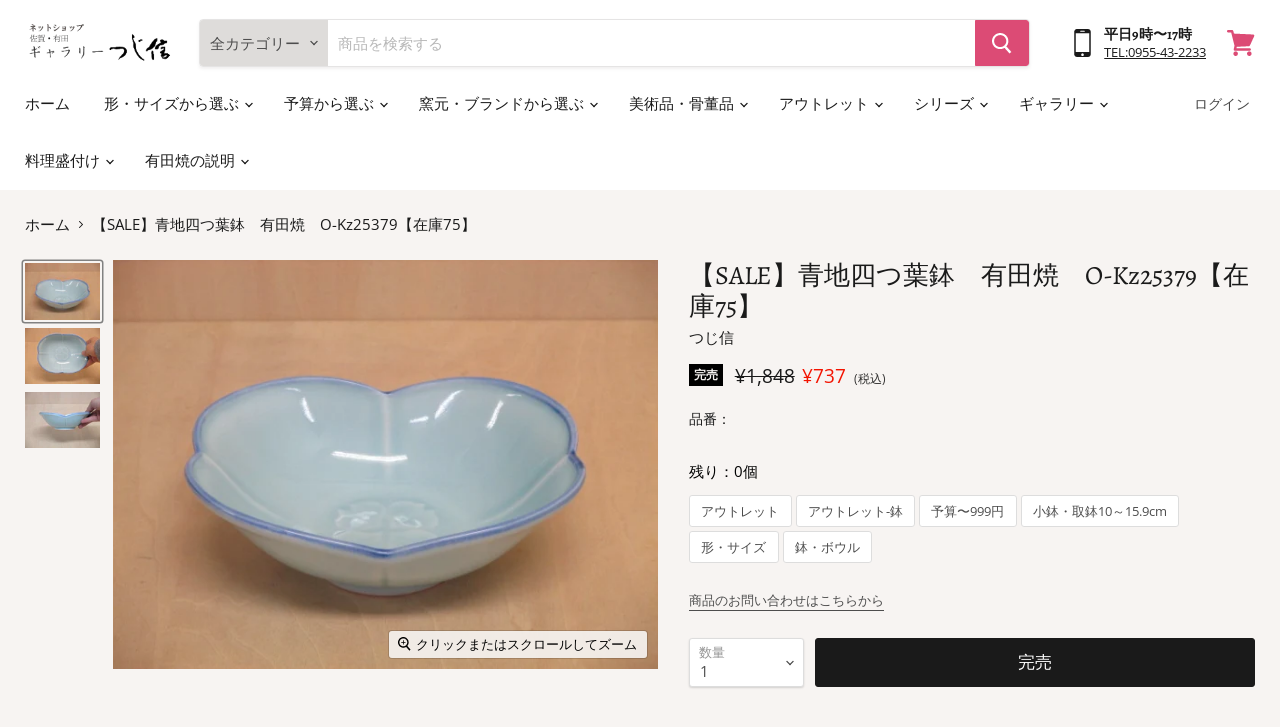

--- FILE ---
content_type: text/html; charset=utf-8
request_url: https://tsujishin.jp/products/o-kz25379
body_size: 36299
content:
<!doctype html>
<html class="no-js no-touch" lang="ja">
  <head>
    <meta charset="utf-8">
    <meta http-equiv="x-ua-compatible" content="IE=edge">

    <link rel="preconnect" href="https://cdn.shopify.com">
    <link rel="preconnect" href="https://fonts.shopifycdn.com">
    <link rel="preconnect" href="https://v.shopify.com">
    <link rel="preconnect" href="https://cdn.shopifycloud.com">

    <title>【SALE】青地四つ葉鉢　有田焼　O-Kz25379【在庫75】 — 佐賀有田 ギャラリーつじ信</title>

    
      <meta name="description" content="定番落ちのため、アウトレット品として紹介しています。造り、デザート、サラダ、ほか。">
    

    

    
      <link rel="canonical" href="https://tsujishin.jp/products/o-kz25379" />
    

    <meta name="viewport" content="width=device-width">

    
    















<meta property="og:site_name" content="佐賀有田 ギャラリーつじ信">
<meta property="og:url" content="https://tsujishin.jp/products/o-kz25379">
<meta property="og:title" content="【SALE】青地四つ葉鉢　有田焼　O-Kz25379【在庫75】">
<meta property="og:type" content="website">
<meta property="og:description" content="定番落ちのため、アウトレット品として紹介しています。造り、デザート、サラダ、ほか。">




    
    
    

    
    
    <meta
      property="og:image"
      content="https://tsujishin.jp/cdn/shop/products/1449820858_1200x900.jpg?v=1598404698"
    />
    <meta
      property="og:image:secure_url"
      content="https://tsujishin.jp/cdn/shop/products/1449820858_1200x900.jpg?v=1598404698"
    />
    <meta property="og:image:width" content="1200" />
    <meta property="og:image:height" content="900" />
    
    
    <meta property="og:image:alt" content="Social media image" />
  
















<meta name="twitter:title" content="【SALE】青地四つ葉鉢　有田焼　O-Kz25379【在庫75】">
<meta name="twitter:description" content="定番落ちのため、アウトレット品として紹介しています。造り、デザート、サラダ、ほか。">


    
    
    
      
      
      <meta name="twitter:card" content="summary_large_image">
    
    
    <meta
      property="twitter:image"
      content="https://tsujishin.jp/cdn/shop/products/1449820858_1200x600_crop_center.jpg?v=1598404698"
    />
    <meta property="twitter:image:width" content="1200" />
    <meta property="twitter:image:height" content="600" />
    
    
    <meta property="twitter:image:alt" content="Social media image" />
  



    <link rel="preload" href="//tsujishin.jp/cdn/fonts/alegreya/alegreya_n4.9d59d35c9865f13cc7223c9847768350c0c7301a.woff2" as="font" crossorigin="anonymous">
    <link rel="preload" as="style" href="//tsujishin.jp/cdn/shop/t/19/assets/theme.css?v=173910462765720006231762750842">


    <script>window.performance && window.performance.mark && window.performance.mark('shopify.content_for_header.start');</script><meta name="google-site-verification" content="1We9KiZ-Lm0wSfzaAycDYSp_oqbDKN_-HdMQwFd4wUI">
<meta name="google-site-verification" content="VlcK9g8fh0PzwypkSvaqJSebwcFVWFzY0TtbVMYFEO4">
<meta name="google-site-verification" content="VmNiRt7fieSxYb6SjjzUI11VjT4GZEyDdeerJ4H-NYo">
<meta name="facebook-domain-verification" content="obh8uhy0gzwb9jl0g3wzbd2smvtd9t">
<meta id="shopify-digital-wallet" name="shopify-digital-wallet" content="/26984448034/digital_wallets/dialog">
<meta name="shopify-checkout-api-token" content="dcfc24bd92186d0eaa7e33b0408d03b0">
<meta id="in-context-paypal-metadata" data-shop-id="26984448034" data-venmo-supported="false" data-environment="production" data-locale="ja_JP" data-paypal-v4="true" data-currency="JPY">
<link rel="alternate" type="application/json+oembed" href="https://tsujishin.jp/products/o-kz25379.oembed">
<script async="async" src="/checkouts/internal/preloads.js?locale=ja-JP"></script>
<link rel="preconnect" href="https://shop.app" crossorigin="anonymous">
<script async="async" src="https://shop.app/checkouts/internal/preloads.js?locale=ja-JP&shop_id=26984448034" crossorigin="anonymous"></script>
<script id="apple-pay-shop-capabilities" type="application/json">{"shopId":26984448034,"countryCode":"JP","currencyCode":"JPY","merchantCapabilities":["supports3DS"],"merchantId":"gid:\/\/shopify\/Shop\/26984448034","merchantName":"佐賀有田 ギャラリーつじ信","requiredBillingContactFields":["postalAddress","email","phone"],"requiredShippingContactFields":["postalAddress","email","phone"],"shippingType":"shipping","supportedNetworks":["visa","masterCard","amex","jcb","discover"],"total":{"type":"pending","label":"佐賀有田 ギャラリーつじ信","amount":"1.00"},"shopifyPaymentsEnabled":true,"supportsSubscriptions":true}</script>
<script id="shopify-features" type="application/json">{"accessToken":"dcfc24bd92186d0eaa7e33b0408d03b0","betas":["rich-media-storefront-analytics"],"domain":"tsujishin.jp","predictiveSearch":false,"shopId":26984448034,"locale":"ja"}</script>
<script>var Shopify = Shopify || {};
Shopify.shop = "ematestshop.myshopify.com";
Shopify.locale = "ja";
Shopify.currency = {"active":"JPY","rate":"1.0"};
Shopify.country = "JP";
Shopify.theme = {"name":"KYNG_通常時用","id":120417648674,"schema_name":"Empire","schema_version":"5.7.0","theme_store_id":838,"role":"main"};
Shopify.theme.handle = "null";
Shopify.theme.style = {"id":null,"handle":null};
Shopify.cdnHost = "tsujishin.jp/cdn";
Shopify.routes = Shopify.routes || {};
Shopify.routes.root = "/";</script>
<script type="module">!function(o){(o.Shopify=o.Shopify||{}).modules=!0}(window);</script>
<script>!function(o){function n(){var o=[];function n(){o.push(Array.prototype.slice.apply(arguments))}return n.q=o,n}var t=o.Shopify=o.Shopify||{};t.loadFeatures=n(),t.autoloadFeatures=n()}(window);</script>
<script>
  window.ShopifyPay = window.ShopifyPay || {};
  window.ShopifyPay.apiHost = "shop.app\/pay";
  window.ShopifyPay.redirectState = null;
</script>
<script id="shop-js-analytics" type="application/json">{"pageType":"product"}</script>
<script defer="defer" async type="module" src="//tsujishin.jp/cdn/shopifycloud/shop-js/modules/v2/client.init-shop-cart-sync_Cun6Ba8E.ja.esm.js"></script>
<script defer="defer" async type="module" src="//tsujishin.jp/cdn/shopifycloud/shop-js/modules/v2/chunk.common_DGWubyOB.esm.js"></script>
<script type="module">
  await import("//tsujishin.jp/cdn/shopifycloud/shop-js/modules/v2/client.init-shop-cart-sync_Cun6Ba8E.ja.esm.js");
await import("//tsujishin.jp/cdn/shopifycloud/shop-js/modules/v2/chunk.common_DGWubyOB.esm.js");

  window.Shopify.SignInWithShop?.initShopCartSync?.({"fedCMEnabled":true,"windoidEnabled":true});

</script>
<script>
  window.Shopify = window.Shopify || {};
  if (!window.Shopify.featureAssets) window.Shopify.featureAssets = {};
  window.Shopify.featureAssets['shop-js'] = {"shop-cart-sync":["modules/v2/client.shop-cart-sync_kpadWrR6.ja.esm.js","modules/v2/chunk.common_DGWubyOB.esm.js"],"init-fed-cm":["modules/v2/client.init-fed-cm_deEwcgdG.ja.esm.js","modules/v2/chunk.common_DGWubyOB.esm.js"],"shop-button":["modules/v2/client.shop-button_Bgl7Akkx.ja.esm.js","modules/v2/chunk.common_DGWubyOB.esm.js"],"shop-cash-offers":["modules/v2/client.shop-cash-offers_CGfJizyJ.ja.esm.js","modules/v2/chunk.common_DGWubyOB.esm.js","modules/v2/chunk.modal_Ba7vk6QP.esm.js"],"init-windoid":["modules/v2/client.init-windoid_DLaIoEuB.ja.esm.js","modules/v2/chunk.common_DGWubyOB.esm.js"],"shop-toast-manager":["modules/v2/client.shop-toast-manager_BZdAlEPY.ja.esm.js","modules/v2/chunk.common_DGWubyOB.esm.js"],"init-shop-email-lookup-coordinator":["modules/v2/client.init-shop-email-lookup-coordinator_BxGPdBrh.ja.esm.js","modules/v2/chunk.common_DGWubyOB.esm.js"],"init-shop-cart-sync":["modules/v2/client.init-shop-cart-sync_Cun6Ba8E.ja.esm.js","modules/v2/chunk.common_DGWubyOB.esm.js"],"avatar":["modules/v2/client.avatar_BTnouDA3.ja.esm.js"],"pay-button":["modules/v2/client.pay-button_iRJggQYg.ja.esm.js","modules/v2/chunk.common_DGWubyOB.esm.js"],"init-customer-accounts":["modules/v2/client.init-customer-accounts_BbQrQ-BF.ja.esm.js","modules/v2/client.shop-login-button_CXxZBmJa.ja.esm.js","modules/v2/chunk.common_DGWubyOB.esm.js","modules/v2/chunk.modal_Ba7vk6QP.esm.js"],"init-shop-for-new-customer-accounts":["modules/v2/client.init-shop-for-new-customer-accounts_48e-446J.ja.esm.js","modules/v2/client.shop-login-button_CXxZBmJa.ja.esm.js","modules/v2/chunk.common_DGWubyOB.esm.js","modules/v2/chunk.modal_Ba7vk6QP.esm.js"],"shop-login-button":["modules/v2/client.shop-login-button_CXxZBmJa.ja.esm.js","modules/v2/chunk.common_DGWubyOB.esm.js","modules/v2/chunk.modal_Ba7vk6QP.esm.js"],"init-customer-accounts-sign-up":["modules/v2/client.init-customer-accounts-sign-up_Bb65hYMR.ja.esm.js","modules/v2/client.shop-login-button_CXxZBmJa.ja.esm.js","modules/v2/chunk.common_DGWubyOB.esm.js","modules/v2/chunk.modal_Ba7vk6QP.esm.js"],"shop-follow-button":["modules/v2/client.shop-follow-button_BO2OQvUT.ja.esm.js","modules/v2/chunk.common_DGWubyOB.esm.js","modules/v2/chunk.modal_Ba7vk6QP.esm.js"],"checkout-modal":["modules/v2/client.checkout-modal__QRFVvMA.ja.esm.js","modules/v2/chunk.common_DGWubyOB.esm.js","modules/v2/chunk.modal_Ba7vk6QP.esm.js"],"lead-capture":["modules/v2/client.lead-capture_Be4qr8sG.ja.esm.js","modules/v2/chunk.common_DGWubyOB.esm.js","modules/v2/chunk.modal_Ba7vk6QP.esm.js"],"shop-login":["modules/v2/client.shop-login_BCaq99Td.ja.esm.js","modules/v2/chunk.common_DGWubyOB.esm.js","modules/v2/chunk.modal_Ba7vk6QP.esm.js"],"payment-terms":["modules/v2/client.payment-terms_C-1Cu6jg.ja.esm.js","modules/v2/chunk.common_DGWubyOB.esm.js","modules/v2/chunk.modal_Ba7vk6QP.esm.js"]};
</script>
<script id="__st">var __st={"a":26984448034,"offset":32400,"reqid":"4dca4191-3233-474a-8131-b760201b33f5-1768716946","pageurl":"tsujishin.jp\/products\/o-kz25379","u":"4201b9c25be8","p":"product","rtyp":"product","rid":4616678899746};</script>
<script>window.ShopifyPaypalV4VisibilityTracking = true;</script>
<script id="captcha-bootstrap">!function(){'use strict';const t='contact',e='account',n='new_comment',o=[[t,t],['blogs',n],['comments',n],[t,'customer']],c=[[e,'customer_login'],[e,'guest_login'],[e,'recover_customer_password'],[e,'create_customer']],r=t=>t.map((([t,e])=>`form[action*='/${t}']:not([data-nocaptcha='true']) input[name='form_type'][value='${e}']`)).join(','),a=t=>()=>t?[...document.querySelectorAll(t)].map((t=>t.form)):[];function s(){const t=[...o],e=r(t);return a(e)}const i='password',u='form_key',d=['recaptcha-v3-token','g-recaptcha-response','h-captcha-response',i],f=()=>{try{return window.sessionStorage}catch{return}},m='__shopify_v',_=t=>t.elements[u];function p(t,e,n=!1){try{const o=window.sessionStorage,c=JSON.parse(o.getItem(e)),{data:r}=function(t){const{data:e,action:n}=t;return t[m]||n?{data:e,action:n}:{data:t,action:n}}(c);for(const[e,n]of Object.entries(r))t.elements[e]&&(t.elements[e].value=n);n&&o.removeItem(e)}catch(o){console.error('form repopulation failed',{error:o})}}const l='form_type',E='cptcha';function T(t){t.dataset[E]=!0}const w=window,h=w.document,L='Shopify',v='ce_forms',y='captcha';let A=!1;((t,e)=>{const n=(g='f06e6c50-85a8-45c8-87d0-21a2b65856fe',I='https://cdn.shopify.com/shopifycloud/storefront-forms-hcaptcha/ce_storefront_forms_captcha_hcaptcha.v1.5.2.iife.js',D={infoText:'hCaptchaによる保護',privacyText:'プライバシー',termsText:'利用規約'},(t,e,n)=>{const o=w[L][v],c=o.bindForm;if(c)return c(t,g,e,D).then(n);var r;o.q.push([[t,g,e,D],n]),r=I,A||(h.body.append(Object.assign(h.createElement('script'),{id:'captcha-provider',async:!0,src:r})),A=!0)});var g,I,D;w[L]=w[L]||{},w[L][v]=w[L][v]||{},w[L][v].q=[],w[L][y]=w[L][y]||{},w[L][y].protect=function(t,e){n(t,void 0,e),T(t)},Object.freeze(w[L][y]),function(t,e,n,w,h,L){const[v,y,A,g]=function(t,e,n){const i=e?o:[],u=t?c:[],d=[...i,...u],f=r(d),m=r(i),_=r(d.filter((([t,e])=>n.includes(e))));return[a(f),a(m),a(_),s()]}(w,h,L),I=t=>{const e=t.target;return e instanceof HTMLFormElement?e:e&&e.form},D=t=>v().includes(t);t.addEventListener('submit',(t=>{const e=I(t);if(!e)return;const n=D(e)&&!e.dataset.hcaptchaBound&&!e.dataset.recaptchaBound,o=_(e),c=g().includes(e)&&(!o||!o.value);(n||c)&&t.preventDefault(),c&&!n&&(function(t){try{if(!f())return;!function(t){const e=f();if(!e)return;const n=_(t);if(!n)return;const o=n.value;o&&e.removeItem(o)}(t);const e=Array.from(Array(32),(()=>Math.random().toString(36)[2])).join('');!function(t,e){_(t)||t.append(Object.assign(document.createElement('input'),{type:'hidden',name:u})),t.elements[u].value=e}(t,e),function(t,e){const n=f();if(!n)return;const o=[...t.querySelectorAll(`input[type='${i}']`)].map((({name:t})=>t)),c=[...d,...o],r={};for(const[a,s]of new FormData(t).entries())c.includes(a)||(r[a]=s);n.setItem(e,JSON.stringify({[m]:1,action:t.action,data:r}))}(t,e)}catch(e){console.error('failed to persist form',e)}}(e),e.submit())}));const S=(t,e)=>{t&&!t.dataset[E]&&(n(t,e.some((e=>e===t))),T(t))};for(const o of['focusin','change'])t.addEventListener(o,(t=>{const e=I(t);D(e)&&S(e,y())}));const B=e.get('form_key'),M=e.get(l),P=B&&M;t.addEventListener('DOMContentLoaded',(()=>{const t=y();if(P)for(const e of t)e.elements[l].value===M&&p(e,B);[...new Set([...A(),...v().filter((t=>'true'===t.dataset.shopifyCaptcha))])].forEach((e=>S(e,t)))}))}(h,new URLSearchParams(w.location.search),n,t,e,['guest_login'])})(!0,!0)}();</script>
<script integrity="sha256-4kQ18oKyAcykRKYeNunJcIwy7WH5gtpwJnB7kiuLZ1E=" data-source-attribution="shopify.loadfeatures" defer="defer" src="//tsujishin.jp/cdn/shopifycloud/storefront/assets/storefront/load_feature-a0a9edcb.js" crossorigin="anonymous"></script>
<script crossorigin="anonymous" defer="defer" src="//tsujishin.jp/cdn/shopifycloud/storefront/assets/shopify_pay/storefront-65b4c6d7.js?v=20250812"></script>
<script data-source-attribution="shopify.dynamic_checkout.dynamic.init">var Shopify=Shopify||{};Shopify.PaymentButton=Shopify.PaymentButton||{isStorefrontPortableWallets:!0,init:function(){window.Shopify.PaymentButton.init=function(){};var t=document.createElement("script");t.src="https://tsujishin.jp/cdn/shopifycloud/portable-wallets/latest/portable-wallets.ja.js",t.type="module",document.head.appendChild(t)}};
</script>
<script data-source-attribution="shopify.dynamic_checkout.buyer_consent">
  function portableWalletsHideBuyerConsent(e){var t=document.getElementById("shopify-buyer-consent"),n=document.getElementById("shopify-subscription-policy-button");t&&n&&(t.classList.add("hidden"),t.setAttribute("aria-hidden","true"),n.removeEventListener("click",e))}function portableWalletsShowBuyerConsent(e){var t=document.getElementById("shopify-buyer-consent"),n=document.getElementById("shopify-subscription-policy-button");t&&n&&(t.classList.remove("hidden"),t.removeAttribute("aria-hidden"),n.addEventListener("click",e))}window.Shopify?.PaymentButton&&(window.Shopify.PaymentButton.hideBuyerConsent=portableWalletsHideBuyerConsent,window.Shopify.PaymentButton.showBuyerConsent=portableWalletsShowBuyerConsent);
</script>
<script data-source-attribution="shopify.dynamic_checkout.cart.bootstrap">document.addEventListener("DOMContentLoaded",(function(){function t(){return document.querySelector("shopify-accelerated-checkout-cart, shopify-accelerated-checkout")}if(t())Shopify.PaymentButton.init();else{new MutationObserver((function(e,n){t()&&(Shopify.PaymentButton.init(),n.disconnect())})).observe(document.body,{childList:!0,subtree:!0})}}));
</script>
<link id="shopify-accelerated-checkout-styles" rel="stylesheet" media="screen" href="https://tsujishin.jp/cdn/shopifycloud/portable-wallets/latest/accelerated-checkout-backwards-compat.css" crossorigin="anonymous">
<style id="shopify-accelerated-checkout-cart">
        #shopify-buyer-consent {
  margin-top: 1em;
  display: inline-block;
  width: 100%;
}

#shopify-buyer-consent.hidden {
  display: none;
}

#shopify-subscription-policy-button {
  background: none;
  border: none;
  padding: 0;
  text-decoration: underline;
  font-size: inherit;
  cursor: pointer;
}

#shopify-subscription-policy-button::before {
  box-shadow: none;
}

      </style>

<script>window.performance && window.performance.mark && window.performance.mark('shopify.content_for_header.end');</script>

    <link href="//tsujishin.jp/cdn/shop/t/19/assets/theme.css?v=173910462765720006231762750842" rel="stylesheet" type="text/css" media="all" />
    <link rel="stylesheet" href="//tsujishin.jp/cdn/shop/t/19/assets/tsujishin.css?v=69256767942503468821630047725">
    
	

    
    <script>
      window.Theme = window.Theme || {};
      window.Theme.routes = {
        "root_url": "/",
        "account_url": "/account",
        "account_login_url": "/account/login",
        "account_logout_url": "/account/logout",
        "account_register_url": "/account/register",
        "account_addresses_url": "/account/addresses",
        "collections_url": "/collections",
        "all_products_collection_url": "/collections/all",
        "search_url": "/search",
        "cart_url": "/cart",
        "cart_add_url": "/cart/add",
        "cart_change_url": "/cart/change",
        "cart_clear_url": "/cart/clear",
        "product_recommendations_url": "/recommendations/products",
      };
    </script>
    

  <link href="https://monorail-edge.shopifysvc.com" rel="dns-prefetch">
<script>(function(){if ("sendBeacon" in navigator && "performance" in window) {try {var session_token_from_headers = performance.getEntriesByType('navigation')[0].serverTiming.find(x => x.name == '_s').description;} catch {var session_token_from_headers = undefined;}var session_cookie_matches = document.cookie.match(/_shopify_s=([^;]*)/);var session_token_from_cookie = session_cookie_matches && session_cookie_matches.length === 2 ? session_cookie_matches[1] : "";var session_token = session_token_from_headers || session_token_from_cookie || "";function handle_abandonment_event(e) {var entries = performance.getEntries().filter(function(entry) {return /monorail-edge.shopifysvc.com/.test(entry.name);});if (!window.abandonment_tracked && entries.length === 0) {window.abandonment_tracked = true;var currentMs = Date.now();var navigation_start = performance.timing.navigationStart;var payload = {shop_id: 26984448034,url: window.location.href,navigation_start,duration: currentMs - navigation_start,session_token,page_type: "product"};window.navigator.sendBeacon("https://monorail-edge.shopifysvc.com/v1/produce", JSON.stringify({schema_id: "online_store_buyer_site_abandonment/1.1",payload: payload,metadata: {event_created_at_ms: currentMs,event_sent_at_ms: currentMs}}));}}window.addEventListener('pagehide', handle_abandonment_event);}}());</script>
<script id="web-pixels-manager-setup">(function e(e,d,r,n,o){if(void 0===o&&(o={}),!Boolean(null===(a=null===(i=window.Shopify)||void 0===i?void 0:i.analytics)||void 0===a?void 0:a.replayQueue)){var i,a;window.Shopify=window.Shopify||{};var t=window.Shopify;t.analytics=t.analytics||{};var s=t.analytics;s.replayQueue=[],s.publish=function(e,d,r){return s.replayQueue.push([e,d,r]),!0};try{self.performance.mark("wpm:start")}catch(e){}var l=function(){var e={modern:/Edge?\/(1{2}[4-9]|1[2-9]\d|[2-9]\d{2}|\d{4,})\.\d+(\.\d+|)|Firefox\/(1{2}[4-9]|1[2-9]\d|[2-9]\d{2}|\d{4,})\.\d+(\.\d+|)|Chrom(ium|e)\/(9{2}|\d{3,})\.\d+(\.\d+|)|(Maci|X1{2}).+ Version\/(15\.\d+|(1[6-9]|[2-9]\d|\d{3,})\.\d+)([,.]\d+|)( \(\w+\)|)( Mobile\/\w+|) Safari\/|Chrome.+OPR\/(9{2}|\d{3,})\.\d+\.\d+|(CPU[ +]OS|iPhone[ +]OS|CPU[ +]iPhone|CPU IPhone OS|CPU iPad OS)[ +]+(15[._]\d+|(1[6-9]|[2-9]\d|\d{3,})[._]\d+)([._]\d+|)|Android:?[ /-](13[3-9]|1[4-9]\d|[2-9]\d{2}|\d{4,})(\.\d+|)(\.\d+|)|Android.+Firefox\/(13[5-9]|1[4-9]\d|[2-9]\d{2}|\d{4,})\.\d+(\.\d+|)|Android.+Chrom(ium|e)\/(13[3-9]|1[4-9]\d|[2-9]\d{2}|\d{4,})\.\d+(\.\d+|)|SamsungBrowser\/([2-9]\d|\d{3,})\.\d+/,legacy:/Edge?\/(1[6-9]|[2-9]\d|\d{3,})\.\d+(\.\d+|)|Firefox\/(5[4-9]|[6-9]\d|\d{3,})\.\d+(\.\d+|)|Chrom(ium|e)\/(5[1-9]|[6-9]\d|\d{3,})\.\d+(\.\d+|)([\d.]+$|.*Safari\/(?![\d.]+ Edge\/[\d.]+$))|(Maci|X1{2}).+ Version\/(10\.\d+|(1[1-9]|[2-9]\d|\d{3,})\.\d+)([,.]\d+|)( \(\w+\)|)( Mobile\/\w+|) Safari\/|Chrome.+OPR\/(3[89]|[4-9]\d|\d{3,})\.\d+\.\d+|(CPU[ +]OS|iPhone[ +]OS|CPU[ +]iPhone|CPU IPhone OS|CPU iPad OS)[ +]+(10[._]\d+|(1[1-9]|[2-9]\d|\d{3,})[._]\d+)([._]\d+|)|Android:?[ /-](13[3-9]|1[4-9]\d|[2-9]\d{2}|\d{4,})(\.\d+|)(\.\d+|)|Mobile Safari.+OPR\/([89]\d|\d{3,})\.\d+\.\d+|Android.+Firefox\/(13[5-9]|1[4-9]\d|[2-9]\d{2}|\d{4,})\.\d+(\.\d+|)|Android.+Chrom(ium|e)\/(13[3-9]|1[4-9]\d|[2-9]\d{2}|\d{4,})\.\d+(\.\d+|)|Android.+(UC? ?Browser|UCWEB|U3)[ /]?(15\.([5-9]|\d{2,})|(1[6-9]|[2-9]\d|\d{3,})\.\d+)\.\d+|SamsungBrowser\/(5\.\d+|([6-9]|\d{2,})\.\d+)|Android.+MQ{2}Browser\/(14(\.(9|\d{2,})|)|(1[5-9]|[2-9]\d|\d{3,})(\.\d+|))(\.\d+|)|K[Aa][Ii]OS\/(3\.\d+|([4-9]|\d{2,})\.\d+)(\.\d+|)/},d=e.modern,r=e.legacy,n=navigator.userAgent;return n.match(d)?"modern":n.match(r)?"legacy":"unknown"}(),u="modern"===l?"modern":"legacy",c=(null!=n?n:{modern:"",legacy:""})[u],f=function(e){return[e.baseUrl,"/wpm","/b",e.hashVersion,"modern"===e.buildTarget?"m":"l",".js"].join("")}({baseUrl:d,hashVersion:r,buildTarget:u}),m=function(e){var d=e.version,r=e.bundleTarget,n=e.surface,o=e.pageUrl,i=e.monorailEndpoint;return{emit:function(e){var a=e.status,t=e.errorMsg,s=(new Date).getTime(),l=JSON.stringify({metadata:{event_sent_at_ms:s},events:[{schema_id:"web_pixels_manager_load/3.1",payload:{version:d,bundle_target:r,page_url:o,status:a,surface:n,error_msg:t},metadata:{event_created_at_ms:s}}]});if(!i)return console&&console.warn&&console.warn("[Web Pixels Manager] No Monorail endpoint provided, skipping logging."),!1;try{return self.navigator.sendBeacon.bind(self.navigator)(i,l)}catch(e){}var u=new XMLHttpRequest;try{return u.open("POST",i,!0),u.setRequestHeader("Content-Type","text/plain"),u.send(l),!0}catch(e){return console&&console.warn&&console.warn("[Web Pixels Manager] Got an unhandled error while logging to Monorail."),!1}}}}({version:r,bundleTarget:l,surface:e.surface,pageUrl:self.location.href,monorailEndpoint:e.monorailEndpoint});try{o.browserTarget=l,function(e){var d=e.src,r=e.async,n=void 0===r||r,o=e.onload,i=e.onerror,a=e.sri,t=e.scriptDataAttributes,s=void 0===t?{}:t,l=document.createElement("script"),u=document.querySelector("head"),c=document.querySelector("body");if(l.async=n,l.src=d,a&&(l.integrity=a,l.crossOrigin="anonymous"),s)for(var f in s)if(Object.prototype.hasOwnProperty.call(s,f))try{l.dataset[f]=s[f]}catch(e){}if(o&&l.addEventListener("load",o),i&&l.addEventListener("error",i),u)u.appendChild(l);else{if(!c)throw new Error("Did not find a head or body element to append the script");c.appendChild(l)}}({src:f,async:!0,onload:function(){if(!function(){var e,d;return Boolean(null===(d=null===(e=window.Shopify)||void 0===e?void 0:e.analytics)||void 0===d?void 0:d.initialized)}()){var d=window.webPixelsManager.init(e)||void 0;if(d){var r=window.Shopify.analytics;r.replayQueue.forEach((function(e){var r=e[0],n=e[1],o=e[2];d.publishCustomEvent(r,n,o)})),r.replayQueue=[],r.publish=d.publishCustomEvent,r.visitor=d.visitor,r.initialized=!0}}},onerror:function(){return m.emit({status:"failed",errorMsg:"".concat(f," has failed to load")})},sri:function(e){var d=/^sha384-[A-Za-z0-9+/=]+$/;return"string"==typeof e&&d.test(e)}(c)?c:"",scriptDataAttributes:o}),m.emit({status:"loading"})}catch(e){m.emit({status:"failed",errorMsg:(null==e?void 0:e.message)||"Unknown error"})}}})({shopId: 26984448034,storefrontBaseUrl: "https://tsujishin.jp",extensionsBaseUrl: "https://extensions.shopifycdn.com/cdn/shopifycloud/web-pixels-manager",monorailEndpoint: "https://monorail-edge.shopifysvc.com/unstable/produce_batch",surface: "storefront-renderer",enabledBetaFlags: ["2dca8a86"],webPixelsConfigList: [{"id":"797573429","configuration":"{\"config\":\"{\\\"pixel_id\\\":\\\"G-E4WB29F50P\\\",\\\"target_country\\\":\\\"JP\\\",\\\"gtag_events\\\":[{\\\"type\\\":\\\"search\\\",\\\"action_label\\\":[\\\"G-E4WB29F50P\\\",\\\"AW-300994176\\\/p71BCNj4j_QCEICdw48B\\\"]},{\\\"type\\\":\\\"begin_checkout\\\",\\\"action_label\\\":[\\\"G-E4WB29F50P\\\",\\\"AW-300994176\\\/ryILCNX4j_QCEICdw48B\\\"]},{\\\"type\\\":\\\"view_item\\\",\\\"action_label\\\":[\\\"G-E4WB29F50P\\\",\\\"AW-300994176\\\/6E6hCM_4j_QCEICdw48B\\\",\\\"MC-DGZDXF8YW0\\\"]},{\\\"type\\\":\\\"purchase\\\",\\\"action_label\\\":[\\\"G-E4WB29F50P\\\",\\\"AW-300994176\\\/nNwPCMz4j_QCEICdw48B\\\",\\\"MC-DGZDXF8YW0\\\"]},{\\\"type\\\":\\\"page_view\\\",\\\"action_label\\\":[\\\"G-E4WB29F50P\\\",\\\"AW-300994176\\\/7m1ECMn4j_QCEICdw48B\\\",\\\"MC-DGZDXF8YW0\\\"]},{\\\"type\\\":\\\"add_payment_info\\\",\\\"action_label\\\":[\\\"G-E4WB29F50P\\\",\\\"AW-300994176\\\/I5VCCNv4j_QCEICdw48B\\\"]},{\\\"type\\\":\\\"add_to_cart\\\",\\\"action_label\\\":[\\\"G-E4WB29F50P\\\",\\\"AW-300994176\\\/LHTYCNL4j_QCEICdw48B\\\"]}],\\\"enable_monitoring_mode\\\":false}\"}","eventPayloadVersion":"v1","runtimeContext":"OPEN","scriptVersion":"b2a88bafab3e21179ed38636efcd8a93","type":"APP","apiClientId":1780363,"privacyPurposes":[],"dataSharingAdjustments":{"protectedCustomerApprovalScopes":["read_customer_address","read_customer_email","read_customer_name","read_customer_personal_data","read_customer_phone"]}},{"id":"132940085","eventPayloadVersion":"v1","runtimeContext":"LAX","scriptVersion":"1","type":"CUSTOM","privacyPurposes":["MARKETING"],"name":"Meta pixel (migrated)"},{"id":"shopify-app-pixel","configuration":"{}","eventPayloadVersion":"v1","runtimeContext":"STRICT","scriptVersion":"0450","apiClientId":"shopify-pixel","type":"APP","privacyPurposes":["ANALYTICS","MARKETING"]},{"id":"shopify-custom-pixel","eventPayloadVersion":"v1","runtimeContext":"LAX","scriptVersion":"0450","apiClientId":"shopify-pixel","type":"CUSTOM","privacyPurposes":["ANALYTICS","MARKETING"]}],isMerchantRequest: false,initData: {"shop":{"name":"佐賀有田 ギャラリーつじ信","paymentSettings":{"currencyCode":"JPY"},"myshopifyDomain":"ematestshop.myshopify.com","countryCode":"JP","storefrontUrl":"https:\/\/tsujishin.jp"},"customer":null,"cart":null,"checkout":null,"productVariants":[{"price":{"amount":737.0,"currencyCode":"JPY"},"product":{"title":"【SALE】青地四つ葉鉢　有田焼　O-Kz25379【在庫75】","vendor":"つじ信","id":"4616678899746","untranslatedTitle":"【SALE】青地四つ葉鉢　有田焼　O-Kz25379【在庫75】","url":"\/products\/o-kz25379","type":""},"id":"32283455586338","image":{"src":"\/\/tsujishin.jp\/cdn\/shop\/products\/1449820858.jpg?v=1598404698"},"sku":null,"title":"Default Title","untranslatedTitle":"Default Title"}],"purchasingCompany":null},},"https://tsujishin.jp/cdn","fcfee988w5aeb613cpc8e4bc33m6693e112",{"modern":"","legacy":""},{"shopId":"26984448034","storefrontBaseUrl":"https:\/\/tsujishin.jp","extensionBaseUrl":"https:\/\/extensions.shopifycdn.com\/cdn\/shopifycloud\/web-pixels-manager","surface":"storefront-renderer","enabledBetaFlags":"[\"2dca8a86\"]","isMerchantRequest":"false","hashVersion":"fcfee988w5aeb613cpc8e4bc33m6693e112","publish":"custom","events":"[[\"page_viewed\",{}],[\"product_viewed\",{\"productVariant\":{\"price\":{\"amount\":737.0,\"currencyCode\":\"JPY\"},\"product\":{\"title\":\"【SALE】青地四つ葉鉢　有田焼　O-Kz25379【在庫75】\",\"vendor\":\"つじ信\",\"id\":\"4616678899746\",\"untranslatedTitle\":\"【SALE】青地四つ葉鉢　有田焼　O-Kz25379【在庫75】\",\"url\":\"\/products\/o-kz25379\",\"type\":\"\"},\"id\":\"32283455586338\",\"image\":{\"src\":\"\/\/tsujishin.jp\/cdn\/shop\/products\/1449820858.jpg?v=1598404698\"},\"sku\":null,\"title\":\"Default Title\",\"untranslatedTitle\":\"Default Title\"}}]]"});</script><script>
  window.ShopifyAnalytics = window.ShopifyAnalytics || {};
  window.ShopifyAnalytics.meta = window.ShopifyAnalytics.meta || {};
  window.ShopifyAnalytics.meta.currency = 'JPY';
  var meta = {"product":{"id":4616678899746,"gid":"gid:\/\/shopify\/Product\/4616678899746","vendor":"つじ信","type":"","handle":"o-kz25379","variants":[{"id":32283455586338,"price":73700,"name":"【SALE】青地四つ葉鉢　有田焼　O-Kz25379【在庫75】","public_title":null,"sku":null}],"remote":false},"page":{"pageType":"product","resourceType":"product","resourceId":4616678899746,"requestId":"4dca4191-3233-474a-8131-b760201b33f5-1768716946"}};
  for (var attr in meta) {
    window.ShopifyAnalytics.meta[attr] = meta[attr];
  }
</script>
<script class="analytics">
  (function () {
    var customDocumentWrite = function(content) {
      var jquery = null;

      if (window.jQuery) {
        jquery = window.jQuery;
      } else if (window.Checkout && window.Checkout.$) {
        jquery = window.Checkout.$;
      }

      if (jquery) {
        jquery('body').append(content);
      }
    };

    var hasLoggedConversion = function(token) {
      if (token) {
        return document.cookie.indexOf('loggedConversion=' + token) !== -1;
      }
      return false;
    }

    var setCookieIfConversion = function(token) {
      if (token) {
        var twoMonthsFromNow = new Date(Date.now());
        twoMonthsFromNow.setMonth(twoMonthsFromNow.getMonth() + 2);

        document.cookie = 'loggedConversion=' + token + '; expires=' + twoMonthsFromNow;
      }
    }

    var trekkie = window.ShopifyAnalytics.lib = window.trekkie = window.trekkie || [];
    if (trekkie.integrations) {
      return;
    }
    trekkie.methods = [
      'identify',
      'page',
      'ready',
      'track',
      'trackForm',
      'trackLink'
    ];
    trekkie.factory = function(method) {
      return function() {
        var args = Array.prototype.slice.call(arguments);
        args.unshift(method);
        trekkie.push(args);
        return trekkie;
      };
    };
    for (var i = 0; i < trekkie.methods.length; i++) {
      var key = trekkie.methods[i];
      trekkie[key] = trekkie.factory(key);
    }
    trekkie.load = function(config) {
      trekkie.config = config || {};
      trekkie.config.initialDocumentCookie = document.cookie;
      var first = document.getElementsByTagName('script')[0];
      var script = document.createElement('script');
      script.type = 'text/javascript';
      script.onerror = function(e) {
        var scriptFallback = document.createElement('script');
        scriptFallback.type = 'text/javascript';
        scriptFallback.onerror = function(error) {
                var Monorail = {
      produce: function produce(monorailDomain, schemaId, payload) {
        var currentMs = new Date().getTime();
        var event = {
          schema_id: schemaId,
          payload: payload,
          metadata: {
            event_created_at_ms: currentMs,
            event_sent_at_ms: currentMs
          }
        };
        return Monorail.sendRequest("https://" + monorailDomain + "/v1/produce", JSON.stringify(event));
      },
      sendRequest: function sendRequest(endpointUrl, payload) {
        // Try the sendBeacon API
        if (window && window.navigator && typeof window.navigator.sendBeacon === 'function' && typeof window.Blob === 'function' && !Monorail.isIos12()) {
          var blobData = new window.Blob([payload], {
            type: 'text/plain'
          });

          if (window.navigator.sendBeacon(endpointUrl, blobData)) {
            return true;
          } // sendBeacon was not successful

        } // XHR beacon

        var xhr = new XMLHttpRequest();

        try {
          xhr.open('POST', endpointUrl);
          xhr.setRequestHeader('Content-Type', 'text/plain');
          xhr.send(payload);
        } catch (e) {
          console.log(e);
        }

        return false;
      },
      isIos12: function isIos12() {
        return window.navigator.userAgent.lastIndexOf('iPhone; CPU iPhone OS 12_') !== -1 || window.navigator.userAgent.lastIndexOf('iPad; CPU OS 12_') !== -1;
      }
    };
    Monorail.produce('monorail-edge.shopifysvc.com',
      'trekkie_storefront_load_errors/1.1',
      {shop_id: 26984448034,
      theme_id: 120417648674,
      app_name: "storefront",
      context_url: window.location.href,
      source_url: "//tsujishin.jp/cdn/s/trekkie.storefront.cd680fe47e6c39ca5d5df5f0a32d569bc48c0f27.min.js"});

        };
        scriptFallback.async = true;
        scriptFallback.src = '//tsujishin.jp/cdn/s/trekkie.storefront.cd680fe47e6c39ca5d5df5f0a32d569bc48c0f27.min.js';
        first.parentNode.insertBefore(scriptFallback, first);
      };
      script.async = true;
      script.src = '//tsujishin.jp/cdn/s/trekkie.storefront.cd680fe47e6c39ca5d5df5f0a32d569bc48c0f27.min.js';
      first.parentNode.insertBefore(script, first);
    };
    trekkie.load(
      {"Trekkie":{"appName":"storefront","development":false,"defaultAttributes":{"shopId":26984448034,"isMerchantRequest":null,"themeId":120417648674,"themeCityHash":"480315477001846395","contentLanguage":"ja","currency":"JPY","eventMetadataId":"1e0dd26e-b643-445a-86c3-443dc28362b5"},"isServerSideCookieWritingEnabled":true,"monorailRegion":"shop_domain","enabledBetaFlags":["65f19447"]},"Session Attribution":{},"S2S":{"facebookCapiEnabled":false,"source":"trekkie-storefront-renderer","apiClientId":580111}}
    );

    var loaded = false;
    trekkie.ready(function() {
      if (loaded) return;
      loaded = true;

      window.ShopifyAnalytics.lib = window.trekkie;

      var originalDocumentWrite = document.write;
      document.write = customDocumentWrite;
      try { window.ShopifyAnalytics.merchantGoogleAnalytics.call(this); } catch(error) {};
      document.write = originalDocumentWrite;

      window.ShopifyAnalytics.lib.page(null,{"pageType":"product","resourceType":"product","resourceId":4616678899746,"requestId":"4dca4191-3233-474a-8131-b760201b33f5-1768716946","shopifyEmitted":true});

      var match = window.location.pathname.match(/checkouts\/(.+)\/(thank_you|post_purchase)/)
      var token = match? match[1]: undefined;
      if (!hasLoggedConversion(token)) {
        setCookieIfConversion(token);
        window.ShopifyAnalytics.lib.track("Viewed Product",{"currency":"JPY","variantId":32283455586338,"productId":4616678899746,"productGid":"gid:\/\/shopify\/Product\/4616678899746","name":"【SALE】青地四つ葉鉢　有田焼　O-Kz25379【在庫75】","price":"737","sku":null,"brand":"つじ信","variant":null,"category":"","nonInteraction":true,"remote":false},undefined,undefined,{"shopifyEmitted":true});
      window.ShopifyAnalytics.lib.track("monorail:\/\/trekkie_storefront_viewed_product\/1.1",{"currency":"JPY","variantId":32283455586338,"productId":4616678899746,"productGid":"gid:\/\/shopify\/Product\/4616678899746","name":"【SALE】青地四つ葉鉢　有田焼　O-Kz25379【在庫75】","price":"737","sku":null,"brand":"つじ信","variant":null,"category":"","nonInteraction":true,"remote":false,"referer":"https:\/\/tsujishin.jp\/products\/o-kz25379"});
      }
    });


        var eventsListenerScript = document.createElement('script');
        eventsListenerScript.async = true;
        eventsListenerScript.src = "//tsujishin.jp/cdn/shopifycloud/storefront/assets/shop_events_listener-3da45d37.js";
        document.getElementsByTagName('head')[0].appendChild(eventsListenerScript);

})();</script>
  <script>
  if (!window.ga || (window.ga && typeof window.ga !== 'function')) {
    window.ga = function ga() {
      (window.ga.q = window.ga.q || []).push(arguments);
      if (window.Shopify && window.Shopify.analytics && typeof window.Shopify.analytics.publish === 'function') {
        window.Shopify.analytics.publish("ga_stub_called", {}, {sendTo: "google_osp_migration"});
      }
      console.error("Shopify's Google Analytics stub called with:", Array.from(arguments), "\nSee https://help.shopify.com/manual/promoting-marketing/pixels/pixel-migration#google for more information.");
    };
    if (window.Shopify && window.Shopify.analytics && typeof window.Shopify.analytics.publish === 'function') {
      window.Shopify.analytics.publish("ga_stub_initialized", {}, {sendTo: "google_osp_migration"});
    }
  }
</script>
<script
  defer
  src="https://tsujishin.jp/cdn/shopifycloud/perf-kit/shopify-perf-kit-3.0.4.min.js"
  data-application="storefront-renderer"
  data-shop-id="26984448034"
  data-render-region="gcp-us-central1"
  data-page-type="product"
  data-theme-instance-id="120417648674"
  data-theme-name="Empire"
  data-theme-version="5.7.0"
  data-monorail-region="shop_domain"
  data-resource-timing-sampling-rate="10"
  data-shs="true"
  data-shs-beacon="true"
  data-shs-export-with-fetch="true"
  data-shs-logs-sample-rate="1"
  data-shs-beacon-endpoint="https://tsujishin.jp/api/collect"
></script>
</head>

  <body class="template-product" data-instant-allow-query-string data-reduce-animations>
    <script>
      document.documentElement.className=document.documentElement.className.replace(/\bno-js\b/,'js');
      if(window.Shopify&&window.Shopify.designMode)document.documentElement.className+=' in-theme-editor';
      if(('ontouchstart' in window)||window.DocumentTouch&&document instanceof DocumentTouch)document.documentElement.className=document.documentElement.className.replace(/\bno-touch\b/,'has-touch');
    </script>
    <a class="skip-to-main" href="#site-main">コンテンツにスキップ</a>
    <div id="shopify-section-static-announcement" class="shopify-section site-announcement"><script
  type="application/json"
  data-section-id="static-announcement"
  data-section-type="static-announcement">
</script>










</div>
    <header
      class="site-header site-header-nav--open"
      role="banner"
      data-site-header
    >
      <div id="shopify-section-static-header" class="shopify-section site-header-wrapper"><script
  type="application/json"
  data-section-id="static-header"
  data-section-type="static-header"
  data-section-data>
  {
    "settings": {
      "sticky_header": false,
      "live_search": {
        "enable": true,
        "enable_images": true,
        "enable_content": true,
        "money_format": "¥{{amount_no_decimals}}",
        "show_mobile_search_bar": false,
        "context": {
          "view_all_results": "すべての結果を見る",
          "view_all_products": "すべての製品を見る",
          "content_results": {
            "title": "投稿とページ",
            "no_results": "結果がありません。"
          },
          "no_results_products": {
            "title": "「*terms*」の製品はありません。",
            "title_in_category": "I18n Error: Missing interpolation value \u0026quot;categories\u0026quot; for \u0026quot;{{ categories }}に「{{ terms }}」の商品はありません。\u0026quot;",
            "message": "申し訳ありませんが、一致するものが見つかりませんでした。"
          }
        }
      }
    }
  }
</script>




<style data-shopify>
  .site-logo {
    max-width: 150px;
  }

  .site-logo-image {
    max-height: 56px;
  }
</style>

<div
  class="
    site-header-main
    
      site-header--full-width
    
  "
  data-site-header-main
  
  
    data-site-header-mobile-search-button
  
>
  <button class="site-header-menu-toggle" data-menu-toggle>
    <div class="site-header-menu-toggle--button" tabindex="-1">
      <span class="toggle-icon--bar toggle-icon--bar-top"></span>
      <span class="toggle-icon--bar toggle-icon--bar-middle"></span>
      <span class="toggle-icon--bar toggle-icon--bar-bottom"></span>
      <span class="visually-hidden">メニュー</span>
    </div>
  </button>

  
    
    
      <button
        class="site-header-mobile-search-button"
        data-mobile-search-button
      >
        
        <div class="site-header-mobile-search-button--button" tabindex="-1">
          <svg
  aria-hidden="true"
  focusable="false"
  role="presentation"
  xmlns="http://www.w3.org/2000/svg"
  width="20"
  height="21"
  viewBox="0 0 20 21"
>
  <path fill="currentColor" fill-rule="evenodd" d="M12.514 14.906a8.264 8.264 0 0 1-4.322 1.21C3.668 16.116 0 12.513 0 8.07 0 3.626 3.668.023 8.192.023c4.525 0 8.193 3.603 8.193 8.047 0 2.033-.769 3.89-2.035 5.307l4.999 5.552-1.775 1.597-5.06-5.62zm-4.322-.843c3.37 0 6.102-2.684 6.102-5.993 0-3.31-2.732-5.994-6.102-5.994S2.09 4.76 2.09 8.07c0 3.31 2.732 5.993 6.102 5.993z"/>
</svg>
        </div>
    
      </button>
    
  

  <div
    class="
      site-header-main-content
      
        small-promo-enabled
      
    "
  >
    <div class="site-header-logo">
      <a
        class="site-logo"
        href="/">
        
          
          

          

  

  <img
    
      src="//tsujishin.jp/cdn/shop/files/logo_230x57.png?v=1614747212"
    
    alt=""

    
      data-rimg
      srcset="//tsujishin.jp/cdn/shop/files/logo_230x57.png?v=1614747212 1x"
    

    class="site-logo-image"
    
    
  >




        
      </a>
    </div>

    





<div class="live-search" data-live-search><form
    class="
      live-search-form
      form-fields-inline
      
    "
    action="/search"
    method="get"
    role="search"
    aria-label="Product"
    data-live-search-form
  >
    <input type="hidden" name="type" value="article,page,product">
    <div class="form-field no-label"><span class="form-field-select-wrapper live-search-filter-wrapper">
          <select class="live-search-filter" data-live-search-filter data-filter-all="全カテゴリー">
            
            <option value="" selected>全カテゴリー</option>
            <option value="" disabled>------</option>
            
              

<option value="product_type:お椀">お椀</option>
<option value="product_type:お椀・深鉢">お椀・深鉢</option>
<option value="product_type:お皿">お皿</option>
<option value="product_type:お重">お重</option>
<option value="product_type:ご飯焚き鍋">ご飯焚き鍋</option>
<option value="product_type:しゅうゆ差し">しゅうゆ差し</option>
<option value="product_type:しょうゆ差し">しょうゆ差し</option>
<option value="product_type:その他">その他</option>
<option value="product_type:アミューズ">アミューズ</option>
<option value="product_type:カップ">カップ</option>
<option value="product_type:カップサーソー">カップサーソー</option>
<option value="product_type:カップソーサー">カップソーサー</option>
<option value="product_type:カトラリー">カトラリー</option>
<option value="product_type:キッチン・ダイニング">キッチン・ダイニング</option>
<option value="product_type:グラス・カップ">グラス・カップ</option>
<option value="product_type:グラス・カップセット">グラス・カップセット</option>
<option value="product_type:コップ">コップ</option>
<option value="product_type:コンロ">コンロ</option>
<option value="product_type:コーヒーカップ・ティーカップ">コーヒーカップ・ティーカップ</option>
<option value="product_type:コーヒーカップ・ティーカップセット">コーヒーカップ・ティーカップセット</option>
<option value="product_type:コーヒーサーバー・ティーポット">コーヒーサーバー・ティーポット</option>
<option value="product_type:ティッシュケース">ティッシュケース</option>
<option value="product_type:デキャンタ">デキャンタ</option>
<option value="product_type:トレイ">トレイ</option>
<option value="product_type:ピッチャー">ピッチャー</option>
<option value="product_type:ボウル">ボウル</option>
<option value="product_type:ポット">ポット</option>
<option value="product_type:ポットセット">ポットセット</option>
<option value="product_type:マグカップ">マグカップ</option>
<option value="product_type:レンゲ">レンゲ</option>
<option value="product_type:中鉢">中鉢</option>
<option value="product_type:丼">丼</option>
<option value="product_type:向付">向付</option>
<option value="product_type:土瓶">土瓶</option>
<option value="product_type:土瓶蒸し">土瓶蒸し</option>
<option value="product_type:変形皿">変形皿</option>
<option value="product_type:大皿">大皿</option>
<option value="product_type:小付">小付</option>
<option value="product_type:小皿">小皿</option>
<option value="product_type:小鉢">小鉢</option>
<option value="product_type:干支">干支</option>
<option value="product_type:弁当箱">弁当箱</option>
<option value="product_type:徳利">徳利</option>
<option value="product_type:急須">急須</option>
<option value="product_type:急須鉢">急須鉢</option>
<option value="product_type:日本酒">日本酒</option>
<option value="product_type:歯ブラシ立て">歯ブラシ立て</option>
<option value="product_type:洗面ボウル">洗面ボウル</option>
<option value="product_type:洗面鉢・植木鉢">洗面鉢・植木鉢</option>
<option value="product_type:湯呑">湯呑</option>
<option value="product_type:灰皿">灰皿</option>
<option value="product_type:猪口">猪口</option>
<option value="product_type:皿">皿</option>
<option value="product_type:皿」">皿」</option>
<option value="product_type:盃">盃</option>
<option value="product_type:石けん入れ">石けん入れ</option>
<option value="product_type:碗">碗</option>
<option value="product_type:箸・カトラリー">箸・カトラリー</option>
<option value="product_type:箸置">箸置</option>
<option value="product_type:置物">置物</option>
<option value="product_type:美術品">美術品</option>
<option value="product_type:花瓶">花瓶</option>
<option value="product_type:茶碗">茶碗</option>
<option value="product_type:蒸し碗">蒸し碗</option>
<option value="product_type:蓋物">蓋物</option>
<option value="product_type:蕎麦">蕎麦</option>
<option value="product_type:蕎麦徳利">蕎麦徳利</option>
<option value="product_type:蕎麦猪口">蕎麦猪口</option>
<option value="product_type:薬味入れ">薬味入れ</option>
<option value="product_type:装飾用品">装飾用品</option>
<option value="product_type:豆皿">豆皿</option>
<option value="product_type:酒器">酒器</option>
<option value="product_type:醤油差し">醤油差し</option>
<option value="product_type:鉢">鉢</option>
<option value="product_type:銘々皿">銘々皿</option>
<option value="product_type:鍋・フライパン">鍋・フライパン</option>
<option value="product_type:鍋・フライパンセット">鍋・フライパンセット</option>
<option value="product_type:雛人形">雛人形</option>
<option value="product_type:食前酒">食前酒</option>
<option value="product_type:食器">食器</option>
<option value="product_type:飯碗">飯碗</option>
<option value="product_type:飾りボトル">飾りボトル</option>
<option value="product_type:飾り瓶">飾り瓶</option>
<option value="product_type:飾り皿">飾り皿</option>
<option value="product_type:飾り額">飾り額</option>
<option value="product_type:高台皿">高台皿</option>
            
          </select>
          <label class="live-search-filter-label form-field-select" data-live-search-filter-label>全カテゴリー
</label>
          <svg
  aria-hidden="true"
  focusable="false"
  role="presentation"
  width="8"
  height="6"
  viewBox="0 0 8 6"
  fill="none"
  xmlns="http://www.w3.org/2000/svg"
>
<path class="icon-chevron-down-left" d="M4 4.5L7 1.5" stroke="currentColor" stroke-width="1.25" stroke-linecap="square"/>
<path class="icon-chevron-down-right" d="M4 4.5L1 1.5" stroke="currentColor" stroke-width="1.25" stroke-linecap="square"/>
</svg>

        </span><input
        class="form-field-input live-search-form-field"
        type="text"
        name="q"
        aria-label="検索する"
        placeholder="商品を検索する"
        
        autocomplete="off"
        data-live-search-input>
      <button
        class="live-search-takeover-cancel"
        type="button"
        data-live-search-takeover-cancel>
        取り消す
      </button>

      <button
        class="live-search-button"
        type="submit"
        aria-label="検索する"
        data-live-search-submit
      >
        <span class="search-icon search-icon--inactive">
          <svg
  aria-hidden="true"
  focusable="false"
  role="presentation"
  xmlns="http://www.w3.org/2000/svg"
  width="20"
  height="21"
  viewBox="0 0 20 21"
>
  <path fill="currentColor" fill-rule="evenodd" d="M12.514 14.906a8.264 8.264 0 0 1-4.322 1.21C3.668 16.116 0 12.513 0 8.07 0 3.626 3.668.023 8.192.023c4.525 0 8.193 3.603 8.193 8.047 0 2.033-.769 3.89-2.035 5.307l4.999 5.552-1.775 1.597-5.06-5.62zm-4.322-.843c3.37 0 6.102-2.684 6.102-5.993 0-3.31-2.732-5.994-6.102-5.994S2.09 4.76 2.09 8.07c0 3.31 2.732 5.993 6.102 5.993z"/>
</svg>
        </span>
        <span class="search-icon search-icon--active">
          <svg
  aria-hidden="true"
  focusable="false"
  role="presentation"
  width="26"
  height="26"
  viewBox="0 0 26 26"
  xmlns="http://www.w3.org/2000/svg"
>
  <g fill-rule="nonzero" fill="currentColor">
    <path d="M13 26C5.82 26 0 20.18 0 13S5.82 0 13 0s13 5.82 13 13-5.82 13-13 13zm0-3.852a9.148 9.148 0 1 0 0-18.296 9.148 9.148 0 0 0 0 18.296z" opacity=".29"/><path d="M13 26c7.18 0 13-5.82 13-13a1.926 1.926 0 0 0-3.852 0A9.148 9.148 0 0 1 13 22.148 1.926 1.926 0 0 0 13 26z"/>
  </g>
</svg>
        </span>
      </button>
    </div>

    <div class="search-flydown" data-live-search-flydown>
      <div class="search-flydown--placeholder" data-live-search-placeholder>
        <div class="search-flydown--product-items">
          
            <a class="search-flydown--product search-flydown--product" href="#">
              
                <div class="search-flydown--product-image">
                  <svg class="placeholder--image placeholder--content-image" xmlns="http://www.w3.org/2000/svg" viewBox="0 0 525.5 525.5"><path d="M324.5 212.7H203c-1.6 0-2.8 1.3-2.8 2.8V308c0 1.6 1.3 2.8 2.8 2.8h121.6c1.6 0 2.8-1.3 2.8-2.8v-92.5c0-1.6-1.3-2.8-2.9-2.8zm1.1 95.3c0 .6-.5 1.1-1.1 1.1H203c-.6 0-1.1-.5-1.1-1.1v-92.5c0-.6.5-1.1 1.1-1.1h121.6c.6 0 1.1.5 1.1 1.1V308z"/><path d="M210.4 299.5H240v.1s.1 0 .2-.1h75.2v-76.2h-105v76.2zm1.8-7.2l20-20c1.6-1.6 3.8-2.5 6.1-2.5s4.5.9 6.1 2.5l1.5 1.5 16.8 16.8c-12.9 3.3-20.7 6.3-22.8 7.2h-27.7v-5.5zm101.5-10.1c-20.1 1.7-36.7 4.8-49.1 7.9l-16.9-16.9 26.3-26.3c1.6-1.6 3.8-2.5 6.1-2.5s4.5.9 6.1 2.5l27.5 27.5v7.8zm-68.9 15.5c9.7-3.5 33.9-10.9 68.9-13.8v13.8h-68.9zm68.9-72.7v46.8l-26.2-26.2c-1.9-1.9-4.5-3-7.3-3s-5.4 1.1-7.3 3l-26.3 26.3-.9-.9c-1.9-1.9-4.5-3-7.3-3s-5.4 1.1-7.3 3l-18.8 18.8V225h101.4z"/><path d="M232.8 254c4.6 0 8.3-3.7 8.3-8.3s-3.7-8.3-8.3-8.3-8.3 3.7-8.3 8.3 3.7 8.3 8.3 8.3zm0-14.9c3.6 0 6.6 2.9 6.6 6.6s-2.9 6.6-6.6 6.6-6.6-2.9-6.6-6.6 3-6.6 6.6-6.6z"/></svg>
                </div>
              

              <div class="search-flydown--product-text">
                <span class="search-flydown--product-title placeholder--content-text"></span>
                <span class="search-flydown--product-price placeholder--content-text"></span>
              </div>
            </a>
          
            <a class="search-flydown--product search-flydown--product" href="#">
              
                <div class="search-flydown--product-image">
                  <svg class="placeholder--image placeholder--content-image" xmlns="http://www.w3.org/2000/svg" viewBox="0 0 525.5 525.5"><path d="M324.5 212.7H203c-1.6 0-2.8 1.3-2.8 2.8V308c0 1.6 1.3 2.8 2.8 2.8h121.6c1.6 0 2.8-1.3 2.8-2.8v-92.5c0-1.6-1.3-2.8-2.9-2.8zm1.1 95.3c0 .6-.5 1.1-1.1 1.1H203c-.6 0-1.1-.5-1.1-1.1v-92.5c0-.6.5-1.1 1.1-1.1h121.6c.6 0 1.1.5 1.1 1.1V308z"/><path d="M210.4 299.5H240v.1s.1 0 .2-.1h75.2v-76.2h-105v76.2zm1.8-7.2l20-20c1.6-1.6 3.8-2.5 6.1-2.5s4.5.9 6.1 2.5l1.5 1.5 16.8 16.8c-12.9 3.3-20.7 6.3-22.8 7.2h-27.7v-5.5zm101.5-10.1c-20.1 1.7-36.7 4.8-49.1 7.9l-16.9-16.9 26.3-26.3c1.6-1.6 3.8-2.5 6.1-2.5s4.5.9 6.1 2.5l27.5 27.5v7.8zm-68.9 15.5c9.7-3.5 33.9-10.9 68.9-13.8v13.8h-68.9zm68.9-72.7v46.8l-26.2-26.2c-1.9-1.9-4.5-3-7.3-3s-5.4 1.1-7.3 3l-26.3 26.3-.9-.9c-1.9-1.9-4.5-3-7.3-3s-5.4 1.1-7.3 3l-18.8 18.8V225h101.4z"/><path d="M232.8 254c4.6 0 8.3-3.7 8.3-8.3s-3.7-8.3-8.3-8.3-8.3 3.7-8.3 8.3 3.7 8.3 8.3 8.3zm0-14.9c3.6 0 6.6 2.9 6.6 6.6s-2.9 6.6-6.6 6.6-6.6-2.9-6.6-6.6 3-6.6 6.6-6.6z"/></svg>
                </div>
              

              <div class="search-flydown--product-text">
                <span class="search-flydown--product-title placeholder--content-text"></span>
                <span class="search-flydown--product-price placeholder--content-text"></span>
              </div>
            </a>
          
            <a class="search-flydown--product search-flydown--product" href="#">
              
                <div class="search-flydown--product-image">
                  <svg class="placeholder--image placeholder--content-image" xmlns="http://www.w3.org/2000/svg" viewBox="0 0 525.5 525.5"><path d="M324.5 212.7H203c-1.6 0-2.8 1.3-2.8 2.8V308c0 1.6 1.3 2.8 2.8 2.8h121.6c1.6 0 2.8-1.3 2.8-2.8v-92.5c0-1.6-1.3-2.8-2.9-2.8zm1.1 95.3c0 .6-.5 1.1-1.1 1.1H203c-.6 0-1.1-.5-1.1-1.1v-92.5c0-.6.5-1.1 1.1-1.1h121.6c.6 0 1.1.5 1.1 1.1V308z"/><path d="M210.4 299.5H240v.1s.1 0 .2-.1h75.2v-76.2h-105v76.2zm1.8-7.2l20-20c1.6-1.6 3.8-2.5 6.1-2.5s4.5.9 6.1 2.5l1.5 1.5 16.8 16.8c-12.9 3.3-20.7 6.3-22.8 7.2h-27.7v-5.5zm101.5-10.1c-20.1 1.7-36.7 4.8-49.1 7.9l-16.9-16.9 26.3-26.3c1.6-1.6 3.8-2.5 6.1-2.5s4.5.9 6.1 2.5l27.5 27.5v7.8zm-68.9 15.5c9.7-3.5 33.9-10.9 68.9-13.8v13.8h-68.9zm68.9-72.7v46.8l-26.2-26.2c-1.9-1.9-4.5-3-7.3-3s-5.4 1.1-7.3 3l-26.3 26.3-.9-.9c-1.9-1.9-4.5-3-7.3-3s-5.4 1.1-7.3 3l-18.8 18.8V225h101.4z"/><path d="M232.8 254c4.6 0 8.3-3.7 8.3-8.3s-3.7-8.3-8.3-8.3-8.3 3.7-8.3 8.3 3.7 8.3 8.3 8.3zm0-14.9c3.6 0 6.6 2.9 6.6 6.6s-2.9 6.6-6.6 6.6-6.6-2.9-6.6-6.6 3-6.6 6.6-6.6z"/></svg>
                </div>
              

              <div class="search-flydown--product-text">
                <span class="search-flydown--product-title placeholder--content-text"></span>
                <span class="search-flydown--product-price placeholder--content-text"></span>
              </div>
            </a>
          
        </div>
      </div>

      <div class="search-flydown--results search-flydown--results--content-enabled" data-live-search-results></div>

      
    </div>
  </form>
</div>


    
      <div class="small-promo">
        
          <span
            class="
              small-promo-icon
              
                small-promo-icon--svg
              
            "
          >
            
              


      <svg class="icon-cell-phone "    aria-hidden="true"    focusable="false"    role="presentation"    xmlns="http://www.w3.org/2000/svg" width="23" height="39" viewBox="0 0 23 39">      <path fill="currentColor" fill-rule="evenodd" transform="translate(-154.000000, -121.000000)" d="M157.833333,160 L173.166667,160 C175.275511,160 177,158.270825 177,156.15625 L177,124.84375 C177,122.729175 175.275511,121 173.166667,121 L157.833333,121 C155.724489,121 154,122.729175 154,124.84375 L154,156.15625 C154,158.270825 155.724489,160 157.833333,160 Z M165.5,158.71875 C164.4144,158.71875 163.583333,157.885425 163.583333,156.796875 C163.583333,155.708325 164.4144,154.875 165.5,154.875 C166.5856,154.875 167.416667,155.708325 167.416667,156.796875 C167.416667,157.885425 166.5856,158.71875 165.5,158.71875 Z M162.946181,123.5625 L168.053819,123.5625 C168.407627,123.5625 168.694444,123.849318 168.694444,124.203125 L168.694444,124.203125 C168.694444,124.556932 168.407627,124.84375 168.053819,124.84375 L162.946181,124.84375 C162.592373,124.84375 162.305556,124.556932 162.305556,124.203125 L162.305556,124.203125 C162.305556,123.849318 162.592373,123.5625 162.946181,123.5625 Z M156,127.016304 L175,127.016304 L175,153.092391 L156,153.092391 L156,127.016304 Z"/>    </svg>                                                              

            
          </span>
        

        <div class="small-promo-content">
          
            <span class="small-promo-heading">
              平日9時〜17時
            </span>
          

            <div class="small-promo-text-mobile">
              <a href="tel:0955-43-2233">TEL:0955-43-2233</a>
            </div>
            <div class="small-promo-text-desktop">
              <a href="tel:0955-43-2233">TEL:0955-43-2233</a>

            </div>
        </div>

        
      </div>

    
  </div>

  <div class="site-header-cart">
    <a class="site-header-cart--button" href="/cart">
      <span
        class="site-header-cart--count "
        data-header-cart-count="">
      </span>

      <svg
  aria-hidden="true"
  focusable="false"
  role="presentation"
  width="28"
  height="26"
  viewBox="0 10 28 26"
  xmlns="http://www.w3.org/2000/svg"
>
  <path fill="currentColor" fill-rule="evenodd" d="M26.15 14.488L6.977 13.59l-.666-2.661C6.159 10.37 5.704 10 5.127 10H1.213C.547 10 0 10.558 0 11.238c0 .68.547 1.238 1.213 1.238h2.974l3.337 13.249-.82 3.465c-.092.371 0 .774.212 1.053.243.31.576.465.94.465H22.72c.667 0 1.214-.558 1.214-1.239 0-.68-.547-1.238-1.214-1.238H9.434l.333-1.423 12.135-.589c.455-.03.85-.31 1.032-.712l4.247-9.286c.181-.34.151-.774-.06-1.144-.212-.34-.577-.589-.97-.589zM22.297 36c-1.256 0-2.275-1.04-2.275-2.321 0-1.282 1.019-2.322 2.275-2.322s2.275 1.04 2.275 2.322c0 1.281-1.02 2.321-2.275 2.321zM10.92 33.679C10.92 34.96 9.9 36 8.646 36 7.39 36 6.37 34.96 6.37 33.679c0-1.282 1.019-2.322 2.275-2.322s2.275 1.04 2.275 2.322z"/>
</svg>
      <span class="visually-hidden">カートを見る</span>
    </a>
  </div>
</div>

<div
  class="
    site-navigation-wrapper

    
      site-navigation--has-actions
    

    
      site-header--full-width
    
  "
  data-site-navigation
  id="site-header-nav"
>
  <nav
    class="site-navigation"
    aria-label="メイン"
  >
    




<ul
  class="navmenu navmenu-depth-1"
  data-navmenu
  aria-label="メインメニュー"
>
  
    
    

    
    
    
    
    
<li
      class="navmenu-item            navmenu-id-ホーム      "
      
      
      
    >
      <a
        class="navmenu-link  "
        href="/"
        
      >
        ホーム
        
      </a>

      
    </li>
  
    
    

    
    
    
    
    
<li
      class="navmenu-item      navmenu-item-parent      navmenu-id-形-サイズから選ぶ      "
      
      data-navmenu-parent
      
    >
      <a
        class="navmenu-link navmenu-link-parent "
        href="/collections/%E7%94%A8%E9%80%94%E3%81%8B%E3%82%89%E9%81%B8%E3%81%B6-1"
        
          aria-haspopup="true"
          aria-expanded="false"
        
      >
        形・サイズから選ぶ
        
          <span
            class="navmenu-icon navmenu-icon-depth-1"
            data-navmenu-trigger
          >
            <svg
  aria-hidden="true"
  focusable="false"
  role="presentation"
  width="8"
  height="6"
  viewBox="0 0 8 6"
  fill="none"
  xmlns="http://www.w3.org/2000/svg"
>
<path class="icon-chevron-down-left" d="M4 4.5L7 1.5" stroke="currentColor" stroke-width="1.25" stroke-linecap="square"/>
<path class="icon-chevron-down-right" d="M4 4.5L1 1.5" stroke="currentColor" stroke-width="1.25" stroke-linecap="square"/>
</svg>

          </span>
        
      </a>

      
        











<ul
  class="navmenu navmenu-depth-2 navmenu-submenu"
  data-navmenu
  
  data-navmenu-submenu
  aria-label="メインメニュー"
>
  
    

    
    

    
    

    
<li
        class="navmenu-item        navmenu-item-parent        navmenu-id-皿-プレート"
        data-navmenu-parent
      >
        <a
          class="navmenu-link navmenu-link-parent "
          href="/collections/1_1_sara"
          
            aria-haspopup="true"
            aria-expanded="false"
          
        >
          皿・プレート

            <span
              class="navmenu-icon navmenu-icon-depth-2"
              data-navmenu-trigger
            >
              <svg
  aria-hidden="true"
  focusable="false"
  role="presentation"
  width="8"
  height="6"
  viewBox="0 0 8 6"
  fill="none"
  xmlns="http://www.w3.org/2000/svg"
>
<path class="icon-chevron-down-left" d="M4 4.5L7 1.5" stroke="currentColor" stroke-width="1.25" stroke-linecap="square"/>
<path class="icon-chevron-down-right" d="M4 4.5L1 1.5" stroke="currentColor" stroke-width="1.25" stroke-linecap="square"/>
</svg>

            </span>
          
        </a>

        

        
          











<ul
  class="navmenu navmenu-depth-3 navmenu-submenu"
  data-navmenu
  
  data-navmenu-submenu
  aria-label="メインメニュー"
>
  
    

    
    

    
    

    
      <li
        class="navmenu-item navmenu-id-特大皿30cm"
      >
        <a
          class="navmenu-link "
          href="/collections/1_1_5_tokudaizara"
        >
          特大皿30cm～
</a>
      </li>
    
  
    

    
    

    
    

    
      <li
        class="navmenu-item navmenu-id-大皿24-29-9cm"
      >
        <a
          class="navmenu-link "
          href="/collections/1_1_1_plate-l"
        >
          大皿24～29.9cm
</a>
      </li>
    
  
    

    
    

    
    

    
      <li
        class="navmenu-item navmenu-id-中皿15-23-9cm"
      >
        <a
          class="navmenu-link "
          href="/collections/1_1_2_plate-m"
        >
          中皿15～23.9cm
</a>
      </li>
    
  
    

    
    

    
    

    
      <li
        class="navmenu-item navmenu-id-小皿-取皿10-14-9cm"
      >
        <a
          class="navmenu-link "
          href="/collections/1_1_3_plate-s"
        >
          小皿・取皿10～14.9cm
</a>
      </li>
    
  
    

    
    

    
    

    
      <li
        class="navmenu-item navmenu-id-豆皿-手塩皿-9-9cm"
      >
        <a
          class="navmenu-link "
          href="/collections/1_1_4_%E8%B1%86%E7%9A%BF-%E6%89%8B%E5%A1%A9%E7%9A%BF-9-9cm"
        >
          豆皿・手塩皿～9.9cm
</a>
      </li>
    
  
    

    
    

    
    

    
      <li
        class="navmenu-item navmenu-id-長皿-楕円皿"
      >
        <a
          class="navmenu-link "
          href="/collections/1_1_6_nagazara"
        >
          長皿・楕円皿
</a>
      </li>
    
  
</ul>

        
      </li>
    
  
    

    
    

    
    

    
<li
        class="navmenu-item        navmenu-item-parent        navmenu-id-鉢-ボウル"
        data-navmenu-parent
      >
        <a
          class="navmenu-link navmenu-link-parent "
          href="/collections/1_2_bowl"
          
            aria-haspopup="true"
            aria-expanded="false"
          
        >
          鉢・ボウル

            <span
              class="navmenu-icon navmenu-icon-depth-2"
              data-navmenu-trigger
            >
              <svg
  aria-hidden="true"
  focusable="false"
  role="presentation"
  width="8"
  height="6"
  viewBox="0 0 8 6"
  fill="none"
  xmlns="http://www.w3.org/2000/svg"
>
<path class="icon-chevron-down-left" d="M4 4.5L7 1.5" stroke="currentColor" stroke-width="1.25" stroke-linecap="square"/>
<path class="icon-chevron-down-right" d="M4 4.5L1 1.5" stroke="currentColor" stroke-width="1.25" stroke-linecap="square"/>
</svg>

            </span>
          
        </a>

        

        
          











<ul
  class="navmenu navmenu-depth-3 navmenu-submenu"
  data-navmenu
  
  data-navmenu-submenu
  aria-label="メインメニュー"
>
  
    

    
    

    
    

    
      <li
        class="navmenu-item navmenu-id-大鉢25cm"
      >
        <a
          class="navmenu-link "
          href="/collections/1_2_1_bowl-l"
        >
          大鉢25cm～
</a>
      </li>
    
  
    

    
    

    
    

    
      <li
        class="navmenu-item navmenu-id-中鉢16-24-9cm"
      >
        <a
          class="navmenu-link "
          href="/collections/1_2_2_bowl-m"
        >
          中鉢16～24.9cm
</a>
      </li>
    
  
    

    
    

    
    

    
      <li
        class="navmenu-item navmenu-id-小鉢-取鉢10-15-9cm"
      >
        <a
          class="navmenu-link "
          href="/collections/1_2_3_bowl-s"
        >
          小鉢・取鉢10～15.9cm
</a>
      </li>
    
  
    

    
    

    
    

    
      <li
        class="navmenu-item navmenu-id-豆鉢-9-9cm"
      >
        <a
          class="navmenu-link "
          href="/collections/1_2_4_mamebachi"
        >
          豆鉢～9.9cm
</a>
      </li>
    
  
    

    
    

    
    

    
      <li
        class="navmenu-item navmenu-id-ラーメン鉢-麵鉢"
      >
        <a
          class="navmenu-link "
          href="/collections/1_2_5_menbachi"
        >
          ラーメン鉢・麵鉢
</a>
      </li>
    
  
</ul>

        
      </li>
    
  
    

    
    

    
    

    
<li
        class="navmenu-item        navmenu-item-parent        navmenu-id-蓋もの"
        data-navmenu-parent
      >
        <a
          class="navmenu-link navmenu-link-parent "
          href="/collections/1_3_futamono"
          
            aria-haspopup="true"
            aria-expanded="false"
          
        >
          蓋もの

            <span
              class="navmenu-icon navmenu-icon-depth-2"
              data-navmenu-trigger
            >
              <svg
  aria-hidden="true"
  focusable="false"
  role="presentation"
  width="8"
  height="6"
  viewBox="0 0 8 6"
  fill="none"
  xmlns="http://www.w3.org/2000/svg"
>
<path class="icon-chevron-down-left" d="M4 4.5L7 1.5" stroke="currentColor" stroke-width="1.25" stroke-linecap="square"/>
<path class="icon-chevron-down-right" d="M4 4.5L1 1.5" stroke="currentColor" stroke-width="1.25" stroke-linecap="square"/>
</svg>

            </span>
          
        </a>

        

        
          











<ul
  class="navmenu navmenu-depth-3 navmenu-submenu"
  data-navmenu
  
  data-navmenu-submenu
  aria-label="メインメニュー"
>
  
    

    
    

    
    

    
      <li
        class="navmenu-item navmenu-id-蓋もの-丸形"
      >
        <a
          class="navmenu-link "
          href="/collections/futamono-maru"
        >
          蓋もの-丸形
</a>
      </li>
    
  
    

    
    

    
    

    
      <li
        class="navmenu-item navmenu-id-蓋もの-角形"
      >
        <a
          class="navmenu-link "
          href="/collections/1_3_2_futamono-kaku"
        >
          蓋もの-角形
</a>
      </li>
    
  
    

    
    

    
    

    
      <li
        class="navmenu-item navmenu-id-蓋もの-重箱"
      >
        <a
          class="navmenu-link "
          href="/collections/1_3_3_futamono-gyubako"
        >
          蓋もの-重箱
</a>
      </li>
    
  
</ul>

        
      </li>
    
  
    

    
    

    
    

    
<li
        class="navmenu-item        navmenu-item-parent        navmenu-id-碗-カップ"
        data-navmenu-parent
      >
        <a
          class="navmenu-link navmenu-link-parent "
          href="/collections/1_4_wan-cup"
          
            aria-haspopup="true"
            aria-expanded="false"
          
        >
          碗・カップ

            <span
              class="navmenu-icon navmenu-icon-depth-2"
              data-navmenu-trigger
            >
              <svg
  aria-hidden="true"
  focusable="false"
  role="presentation"
  width="8"
  height="6"
  viewBox="0 0 8 6"
  fill="none"
  xmlns="http://www.w3.org/2000/svg"
>
<path class="icon-chevron-down-left" d="M4 4.5L7 1.5" stroke="currentColor" stroke-width="1.25" stroke-linecap="square"/>
<path class="icon-chevron-down-right" d="M4 4.5L1 1.5" stroke="currentColor" stroke-width="1.25" stroke-linecap="square"/>
</svg>

            </span>
          
        </a>

        

        
          











<ul
  class="navmenu navmenu-depth-3 navmenu-submenu"
  data-navmenu
  
  data-navmenu-submenu
  aria-label="メインメニュー"
>
  
    

    
    

    
    

    
      <li
        class="navmenu-item navmenu-id-飯茶碗-丼"
      >
        <a
          class="navmenu-link "
          href="/collections/1_4_1_meshiwan-donburi"
        >
          飯茶碗・丼
</a>
      </li>
    
  
    

    
    

    
    

    
      <li
        class="navmenu-item navmenu-id-湯呑-煎茶碗-急須ポット"
      >
        <a
          class="navmenu-link "
          href="/collections/1_4_2_"
        >
          湯呑・煎茶碗・急須ポット
</a>
      </li>
    
  
    

    
    

    
    

    
      <li
        class="navmenu-item navmenu-id-珈琲碗皿"
      >
        <a
          class="navmenu-link "
          href="/collections/1_4_3_coffee"
        >
          珈琲碗皿
</a>
      </li>
    
  
    

    
    

    
    

    
      <li
        class="navmenu-item navmenu-id-マグカップ"
      >
        <a
          class="navmenu-link "
          href="/collections/1_4_4_mugcup"
        >
          マグカップ
</a>
      </li>
    
  
</ul>

        
      </li>
    
  
    

    
    

    
    

    
<li
        class="navmenu-item        navmenu-item-parent        navmenu-id-鍋もの"
        data-navmenu-parent
      >
        <a
          class="navmenu-link navmenu-link-parent "
          href="/collections/1_5_nabe"
          
            aria-haspopup="true"
            aria-expanded="false"
          
        >
          鍋もの

            <span
              class="navmenu-icon navmenu-icon-depth-2"
              data-navmenu-trigger
            >
              <svg
  aria-hidden="true"
  focusable="false"
  role="presentation"
  width="8"
  height="6"
  viewBox="0 0 8 6"
  fill="none"
  xmlns="http://www.w3.org/2000/svg"
>
<path class="icon-chevron-down-left" d="M4 4.5L7 1.5" stroke="currentColor" stroke-width="1.25" stroke-linecap="square"/>
<path class="icon-chevron-down-right" d="M4 4.5L1 1.5" stroke="currentColor" stroke-width="1.25" stroke-linecap="square"/>
</svg>

            </span>
          
        </a>

        

        
          











<ul
  class="navmenu navmenu-depth-3 navmenu-submenu"
  data-navmenu
  
  data-navmenu-submenu
  aria-label="メインメニュー"
>
  
    

    
    

    
    

    
      <li
        class="navmenu-item navmenu-id-大鍋27cm"
      >
        <a
          class="navmenu-link "
          href="/collections/1_5_1_oonabe"
        >
          大鍋27cm～
</a>
      </li>
    
  
    

    
    

    
    

    
      <li
        class="navmenu-item navmenu-id-小鍋-26-9cm"
      >
        <a
          class="navmenu-link "
          href="/collections/1_5_2_konabe"
        >
          小鍋～26.9cm
</a>
      </li>
    
  
</ul>

        
      </li>
    
  
    

    
    

    
    

    
<li
        class="navmenu-item        navmenu-item-parent        navmenu-id-酒器"
        data-navmenu-parent
      >
        <a
          class="navmenu-link navmenu-link-parent "
          href="/collections/1_8_syuki"
          
            aria-haspopup="true"
            aria-expanded="false"
          
        >
          酒器

            <span
              class="navmenu-icon navmenu-icon-depth-2"
              data-navmenu-trigger
            >
              <svg
  aria-hidden="true"
  focusable="false"
  role="presentation"
  width="8"
  height="6"
  viewBox="0 0 8 6"
  fill="none"
  xmlns="http://www.w3.org/2000/svg"
>
<path class="icon-chevron-down-left" d="M4 4.5L7 1.5" stroke="currentColor" stroke-width="1.25" stroke-linecap="square"/>
<path class="icon-chevron-down-right" d="M4 4.5L1 1.5" stroke="currentColor" stroke-width="1.25" stroke-linecap="square"/>
</svg>

            </span>
          
        </a>

        

        
          











<ul
  class="navmenu navmenu-depth-3 navmenu-submenu"
  data-navmenu
  
  data-navmenu-submenu
  aria-label="メインメニュー"
>
  
    

    
    

    
    

    
      <li
        class="navmenu-item navmenu-id-日本酒"
      >
        <a
          class="navmenu-link "
          href="/collections/1_8_1_nihonsyu-sake"
        >
          日本酒
</a>
      </li>
    
  
    

    
    

    
    

    
      <li
        class="navmenu-item navmenu-id-ビアカップ-フリーカップ"
      >
        <a
          class="navmenu-link "
          href="/collections/1_4_5_"
        >
          ビアカップ・フリーカップ
</a>
      </li>
    
  
    

    
    

    
    

    
      <li
        class="navmenu-item navmenu-id-焼酎カップ-ロックカップ"
      >
        <a
          class="navmenu-link "
          href="/collections/1_4_6_"
        >
          焼酎カップ・ロックカップ
</a>
      </li>
    
  
</ul>

        
      </li>
    
  
    

    
    

    
    

    
<li
        class="navmenu-item        navmenu-item-parent        navmenu-id-その他"
        data-navmenu-parent
      >
        <a
          class="navmenu-link navmenu-link-parent "
          href="/collections/%E3%81%9D%E3%81%AE%E4%BB%96"
          
            aria-haspopup="true"
            aria-expanded="false"
          
        >
          その他

            <span
              class="navmenu-icon navmenu-icon-depth-2"
              data-navmenu-trigger
            >
              <svg
  aria-hidden="true"
  focusable="false"
  role="presentation"
  width="8"
  height="6"
  viewBox="0 0 8 6"
  fill="none"
  xmlns="http://www.w3.org/2000/svg"
>
<path class="icon-chevron-down-left" d="M4 4.5L7 1.5" stroke="currentColor" stroke-width="1.25" stroke-linecap="square"/>
<path class="icon-chevron-down-right" d="M4 4.5L1 1.5" stroke="currentColor" stroke-width="1.25" stroke-linecap="square"/>
</svg>

            </span>
          
        </a>

        

        
          











<ul
  class="navmenu navmenu-depth-3 navmenu-submenu"
  data-navmenu
  
  data-navmenu-submenu
  aria-label="メインメニュー"
>
  
    

    
    

    
    

    
      <li
        class="navmenu-item navmenu-id-卓上小物"
      >
        <a
          class="navmenu-link "
          href="/collections/1_6_1_desktop-komono"
        >
          卓上小物
</a>
      </li>
    
  
    

    
    

    
    

    
      <li
        class="navmenu-item navmenu-id-箸置き-カトラリーレスト"
      >
        <a
          class="navmenu-link "
          href="/collections/1_6_2_rest"
        >
          箸置き・カトラリーレスト
</a>
      </li>
    
  
    

    
    

    
    

    
      <li
        class="navmenu-item navmenu-id-衛生陶器洗面ボウルなど"
      >
        <a
          class="navmenu-link "
          href="/collections/1_6_3_eiseitouki"
        >
          衛生陶器(洗面ボウルなど)
</a>
      </li>
    
  
    

    
    

    
    

    
      <li
        class="navmenu-item navmenu-id-花瓶-置物"
      >
        <a
          class="navmenu-link "
          href="/collections/1_6_4_kabin-okimono"
        >
          花瓶・置物
</a>
      </li>
    
  
</ul>

        
      </li>
    
  
</ul>

      
    </li>
  
    
    

    
    
    
    
    
<li
      class="navmenu-item      navmenu-item-parent      navmenu-id-予算から選ぶ      "
      
      data-navmenu-parent
      
    >
      <a
        class="navmenu-link navmenu-link-parent "
        href="#"
        
          aria-haspopup="true"
          aria-expanded="false"
        
      >
        予算から選ぶ
        
          <span
            class="navmenu-icon navmenu-icon-depth-1"
            data-navmenu-trigger
          >
            <svg
  aria-hidden="true"
  focusable="false"
  role="presentation"
  width="8"
  height="6"
  viewBox="0 0 8 6"
  fill="none"
  xmlns="http://www.w3.org/2000/svg"
>
<path class="icon-chevron-down-left" d="M4 4.5L7 1.5" stroke="currentColor" stroke-width="1.25" stroke-linecap="square"/>
<path class="icon-chevron-down-right" d="M4 4.5L1 1.5" stroke="currentColor" stroke-width="1.25" stroke-linecap="square"/>
</svg>

          </span>
        
      </a>

      
        











<ul
  class="navmenu navmenu-depth-2 navmenu-submenu"
  data-navmenu
  
  data-navmenu-submenu
  aria-label="メインメニュー"
>
  
    

    
    

    
    

    
      <li
        class="navmenu-item navmenu-id-999円"
      >
        <a
          class="navmenu-link "
          href="/collections/999"
        >
          〜999円
</a>
      </li>
    
  
    

    
    

    
    

    
      <li
        class="navmenu-item navmenu-id-1-000円-4-999円"
      >
        <a
          class="navmenu-link "
          href="/collections/1000-4999"
        >
          1,000円〜4,999円
</a>
      </li>
    
  
    

    
    

    
    

    
      <li
        class="navmenu-item navmenu-id-5-000円-9-999円"
      >
        <a
          class="navmenu-link "
          href="/collections/5000-9999"
        >
          5,000円〜9,999円
</a>
      </li>
    
  
    

    
    

    
    

    
      <li
        class="navmenu-item navmenu-id-10-000円"
      >
        <a
          class="navmenu-link "
          href="/collections/10000"
        >
          10,000円〜
</a>
      </li>
    
  
</ul>

      
    </li>
  
    
    

    
    
    
    
    
<li
      class="navmenu-item      navmenu-item-parent      navmenu-id-窯元-ブランドから選ぶ      "
      
      data-navmenu-parent
      
    >
      <a
        class="navmenu-link navmenu-link-parent "
        href="/collections/3_kamamotobrand"
        
          aria-haspopup="true"
          aria-expanded="false"
        
      >
        窯元・ブランドから選ぶ
        
          <span
            class="navmenu-icon navmenu-icon-depth-1"
            data-navmenu-trigger
          >
            <svg
  aria-hidden="true"
  focusable="false"
  role="presentation"
  width="8"
  height="6"
  viewBox="0 0 8 6"
  fill="none"
  xmlns="http://www.w3.org/2000/svg"
>
<path class="icon-chevron-down-left" d="M4 4.5L7 1.5" stroke="currentColor" stroke-width="1.25" stroke-linecap="square"/>
<path class="icon-chevron-down-right" d="M4 4.5L1 1.5" stroke="currentColor" stroke-width="1.25" stroke-linecap="square"/>
</svg>

          </span>
        
      </a>

      
        











<ul
  class="navmenu navmenu-depth-2 navmenu-submenu"
  data-navmenu
  
  data-navmenu-submenu
  aria-label="メインメニュー"
>
  
    

    
    

    
    

    
<li
        class="navmenu-item        navmenu-item-parent        navmenu-id-有田焼窯元"
        data-navmenu-parent
      >
        <a
          class="navmenu-link navmenu-link-parent "
          href="/collections/arita"
          
            aria-haspopup="true"
            aria-expanded="false"
          
        >
          有田焼窯元

            <span
              class="navmenu-icon navmenu-icon-depth-2"
              data-navmenu-trigger
            >
              <svg
  aria-hidden="true"
  focusable="false"
  role="presentation"
  width="8"
  height="6"
  viewBox="0 0 8 6"
  fill="none"
  xmlns="http://www.w3.org/2000/svg"
>
<path class="icon-chevron-down-left" d="M4 4.5L7 1.5" stroke="currentColor" stroke-width="1.25" stroke-linecap="square"/>
<path class="icon-chevron-down-right" d="M4 4.5L1 1.5" stroke="currentColor" stroke-width="1.25" stroke-linecap="square"/>
</svg>

            </span>
          
        </a>

        

        
          











<ul
  class="navmenu navmenu-depth-3 navmenu-submenu"
  data-navmenu
  
  data-navmenu-submenu
  aria-label="メインメニュー"
>
  
    

    
    

    
    

    
      <li
        class="navmenu-item navmenu-id-李荘窯"
      >
        <a
          class="navmenu-link "
          href="/collections/3_1_1_risou"
        >
          李荘窯
</a>
      </li>
    
  
    

    
    

    
    

    
      <li
        class="navmenu-item navmenu-id-吉右衛門窯"
      >
        <a
          class="navmenu-link "
          href="/collections/3_14_kichiemon"
        >
          吉右衛門窯
</a>
      </li>
    
  
    

    
    

    
    

    
      <li
        class="navmenu-item navmenu-id-やま平窯"
      >
        <a
          class="navmenu-link "
          href="/collections/3_1_4_yamahei"
        >
          やま平窯
</a>
      </li>
    
  
    

    
    

    
    

    
      <li
        class="navmenu-item navmenu-id-陶悦窯"
      >
        <a
          class="navmenu-link "
          href="/collections/3_1_8_touetsugama"
        >
          陶悦窯
</a>
      </li>
    
  
    

    
    

    
    

    
      <li
        class="navmenu-item navmenu-id-福泉窯"
      >
        <a
          class="navmenu-link "
          href="/collections/3_2_5_fukusen"
        >
          福泉窯
</a>
      </li>
    
  
    

    
    

    
    

    
      <li
        class="navmenu-item navmenu-id-伝平窯"
      >
        <a
          class="navmenu-link "
          href="/collections/3_1_9_denpeigama"
        >
          伝平窯
</a>
      </li>
    
  
    

    
    

    
    

    
      <li
        class="navmenu-item navmenu-id-華山窯"
      >
        <a
          class="navmenu-link "
          href="/collections/3_1_6_kazan"
        >
          華山窯
</a>
      </li>
    
  
    

    
    

    
    

    
      <li
        class="navmenu-item navmenu-id-金善窯"
      >
        <a
          class="navmenu-link "
          href="/collections/3_1_2_kanezen"
        >
          金善窯
</a>
      </li>
    
  
    

    
    

    
    

    
      <li
        class="navmenu-item navmenu-id-徳幸窯"
      >
        <a
          class="navmenu-link "
          href="/collections/3_1_10_tokkougama"
        >
          徳幸窯
</a>
      </li>
    
  
    

    
    

    
    

    
      <li
        class="navmenu-item navmenu-id-江頭利休窯"
      >
        <a
          class="navmenu-link "
          href="/collections/3_1_11_egashira"
        >
          江頭利休窯
</a>
      </li>
    
  
</ul>

        
      </li>
    
  
    

    
    

    
    

    
<li
        class="navmenu-item        navmenu-item-parent        navmenu-id-波佐見焼窯元"
        data-navmenu-parent
      >
        <a
          class="navmenu-link navmenu-link-parent "
          href="/collections/hasami"
          
            aria-haspopup="true"
            aria-expanded="false"
          
        >
          波佐見焼窯元

            <span
              class="navmenu-icon navmenu-icon-depth-2"
              data-navmenu-trigger
            >
              <svg
  aria-hidden="true"
  focusable="false"
  role="presentation"
  width="8"
  height="6"
  viewBox="0 0 8 6"
  fill="none"
  xmlns="http://www.w3.org/2000/svg"
>
<path class="icon-chevron-down-left" d="M4 4.5L7 1.5" stroke="currentColor" stroke-width="1.25" stroke-linecap="square"/>
<path class="icon-chevron-down-right" d="M4 4.5L1 1.5" stroke="currentColor" stroke-width="1.25" stroke-linecap="square"/>
</svg>

            </span>
          
        </a>

        

        
          











<ul
  class="navmenu navmenu-depth-3 navmenu-submenu"
  data-navmenu
  
  data-navmenu-submenu
  aria-label="メインメニュー"
>
  
    

    
    

    
    

    
      <li
        class="navmenu-item navmenu-id-洸琳窯"
      >
        <a
          class="navmenu-link "
          href="/collections/3_2_2_kourinhasami"
        >
          洸琳窯
</a>
      </li>
    
  
    

    
    

    
    

    
      <li
        class="navmenu-item navmenu-id-一真窯"
      >
        <a
          class="navmenu-link "
          href="/collections/3_2_1_issingama"
        >
          一真窯
</a>
      </li>
    
  
    

    
    

    
    

    
      <li
        class="navmenu-item navmenu-id-一夢窯"
      >
        <a
          class="navmenu-link "
          href="/collections/3_2_3_ichimu"
        >
          一夢窯
</a>
      </li>
    
  
    

    
    

    
    

    
      <li
        class="navmenu-item navmenu-id-和山窯"
      >
        <a
          class="navmenu-link "
          href="/collections/3_2_4_wazan"
        >
          和山窯
</a>
      </li>
    
  
</ul>

        
      </li>
    
  
    

    
    

    
    

    
<li
        class="navmenu-item        navmenu-item-parent        navmenu-id-伊万里焼窯元"
        data-navmenu-parent
      >
        <a
          class="navmenu-link navmenu-link-parent "
          href="/collections/imari"
          
            aria-haspopup="true"
            aria-expanded="false"
          
        >
          伊万里焼窯元

            <span
              class="navmenu-icon navmenu-icon-depth-2"
              data-navmenu-trigger
            >
              <svg
  aria-hidden="true"
  focusable="false"
  role="presentation"
  width="8"
  height="6"
  viewBox="0 0 8 6"
  fill="none"
  xmlns="http://www.w3.org/2000/svg"
>
<path class="icon-chevron-down-left" d="M4 4.5L7 1.5" stroke="currentColor" stroke-width="1.25" stroke-linecap="square"/>
<path class="icon-chevron-down-right" d="M4 4.5L1 1.5" stroke="currentColor" stroke-width="1.25" stroke-linecap="square"/>
</svg>

            </span>
          
        </a>

        

        
          











<ul
  class="navmenu navmenu-depth-3 navmenu-submenu"
  data-navmenu
  
  data-navmenu-submenu
  aria-label="メインメニュー"
>
  
    

    
    

    
    

    
      <li
        class="navmenu-item navmenu-id-瀬兵窯"
      >
        <a
          class="navmenu-link "
          href="/collections/3_3_2_sehyougama"
        >
          瀬兵窯
</a>
      </li>
    
  
    

    
    

    
    

    
      <li
        class="navmenu-item navmenu-id-瀬貞窯寛右衛門窯"
      >
        <a
          class="navmenu-link "
          href="/collections/3_3_1_sesada"
        >
          瀬貞窯(寛右衛門窯)
</a>
      </li>
    
  
</ul>

        
      </li>
    
  
    

    
    

    
    

    
<li
        class="navmenu-item        navmenu-item-parent        navmenu-id-arita-plus海外企画チーム"
        data-navmenu-parent
      >
        <a
          class="navmenu-link navmenu-link-parent "
          href="/collections/arita-plus"
          
            aria-haspopup="true"
            aria-expanded="false"
          
        >
          ARITA PLUS(海外企画チーム)

            <span
              class="navmenu-icon navmenu-icon-depth-2"
              data-navmenu-trigger
            >
              <svg
  aria-hidden="true"
  focusable="false"
  role="presentation"
  width="8"
  height="6"
  viewBox="0 0 8 6"
  fill="none"
  xmlns="http://www.w3.org/2000/svg"
>
<path class="icon-chevron-down-left" d="M4 4.5L7 1.5" stroke="currentColor" stroke-width="1.25" stroke-linecap="square"/>
<path class="icon-chevron-down-right" d="M4 4.5L1 1.5" stroke="currentColor" stroke-width="1.25" stroke-linecap="square"/>
</svg>

            </span>
          
        </a>

        

        
          











<ul
  class="navmenu navmenu-depth-3 navmenu-submenu"
  data-navmenu
  
  data-navmenu-submenu
  aria-label="メインメニュー"
>
  
    

    
    

    
    

    
      <li
        class="navmenu-item navmenu-id-riso-porcelain"
      >
        <a
          class="navmenu-link "
          href="/collections/5_1_1_riso-porcelain"
        >
          Riso Porcelain
</a>
      </li>
    
  
    

    
    

    
    

    
      <li
        class="navmenu-item navmenu-id-yamahei-porcelain"
      >
        <a
          class="navmenu-link "
          href="/collections/5_1_2_yamahei-porcelain"
        >
          Yamahei Porcelain
</a>
      </li>
    
  
    

    
    

    
    

    
      <li
        class="navmenu-item navmenu-id-zuiho-kiln"
      >
        <a
          class="navmenu-link "
          href="/collections/5_8_zuiho-kiln"
        >
          Zuiho Kiln
</a>
      </li>
    
  
    

    
    

    
    

    
      <li
        class="navmenu-item navmenu-id-tokko-kiln"
      >
        <a
          class="navmenu-link "
          href="/collections/5_1_5_tokko-kiln"
        >
          Tokko Kiln
</a>
      </li>
    
  
    

    
    

    
    

    
      <li
        class="navmenu-item navmenu-id-fukuju-porcelain"
      >
        <a
          class="navmenu-link "
          href="/collections/5_3_fukuju-porcelain"
        >
          Fukuju Porcelain
</a>
      </li>
    
  
    

    
    

    
    

    
      <li
        class="navmenu-item navmenu-id-anrakugama-kiln"
      >
        <a
          class="navmenu-link "
          href="/collections/5_1_7_anrakugama-kiln"
        >
          Anrakugama Kiln
</a>
      </li>
    
  
    

    
    

    
    

    
      <li
        class="navmenu-item navmenu-id-kichiemon-porcelain"
      >
        <a
          class="navmenu-link "
          href="/collections/5_1_3_kichiemon-porcelain"
        >
          Kichiemon Porcelain
</a>
      </li>
    
  
</ul>

        
      </li>
    
  
    

    
    

    
    

    
<li
        class="navmenu-item        navmenu-item-parent        navmenu-id-作家"
        data-navmenu-parent
      >
        <a
          class="navmenu-link navmenu-link-parent "
          href="/collections/3_4_artist"
          
            aria-haspopup="true"
            aria-expanded="false"
          
        >
          作家

            <span
              class="navmenu-icon navmenu-icon-depth-2"
              data-navmenu-trigger
            >
              <svg
  aria-hidden="true"
  focusable="false"
  role="presentation"
  width="8"
  height="6"
  viewBox="0 0 8 6"
  fill="none"
  xmlns="http://www.w3.org/2000/svg"
>
<path class="icon-chevron-down-left" d="M4 4.5L7 1.5" stroke="currentColor" stroke-width="1.25" stroke-linecap="square"/>
<path class="icon-chevron-down-right" d="M4 4.5L1 1.5" stroke="currentColor" stroke-width="1.25" stroke-linecap="square"/>
</svg>

            </span>
          
        </a>

        

        
          











<ul
  class="navmenu navmenu-depth-3 navmenu-submenu"
  data-navmenu
  
  data-navmenu-submenu
  aria-label="メインメニュー"
>
  
    

    
    

    
    

    
      <li
        class="navmenu-item navmenu-id-辻修窯"
      >
        <a
          class="navmenu-link "
          href="/collections/3_4_1_%E8%BE%BB%E4%BF%AE%E7%AA%AF"
        >
          辻修窯
</a>
      </li>
    
  
    

    
    

    
    

    
      <li
        class="navmenu-item navmenu-id-宮崎祐輔"
      >
        <a
          class="navmenu-link "
          href="/collections/3_4_2_miyazakiyuusuke"
        >
          宮崎祐輔
</a>
      </li>
    
  
    

    
    

    
    

    
      <li
        class="navmenu-item navmenu-id-四郎窯副島信幸"
      >
        <a
          class="navmenu-link "
          href="/collections/3_4_3_shirougama"
        >
          四郎窯(副島信幸)
</a>
      </li>
    
  
    

    
    

    
    

    
      <li
        class="navmenu-item navmenu-id-前田泰昭泰明窯"
      >
        <a
          class="navmenu-link "
          href="/collections/3_4_4_taimei"
        >
          前田泰昭(泰明窯)
</a>
      </li>
    
  
    

    
    

    
    

    
      <li
        class="navmenu-item navmenu-id-西山勇宗元窯"
      >
        <a
          class="navmenu-link "
          href="/collections/3_4_5_nishiyamaisamu"
        >
          西山勇(宗元窯)
</a>
      </li>
    
  
    

    
    

    
    

    
      <li
        class="navmenu-item navmenu-id-馬場真右衛門"
      >
        <a
          class="navmenu-link "
          href="/collections/3_4_6_babashinemon"
        >
          馬場真右衛門
</a>
      </li>
    
  
</ul>

        
      </li>
    
  
    

    
    

    
    

    
      <li
        class="navmenu-item navmenu-id-酒井田柿右衛門窯"
      >
        <a
          class="navmenu-link "
          href="/collections/3_5_kakiemon"
        >
          酒井田柿右衛門窯
</a>
      </li>
    
  
    

    
    

    
    

    
      <li
        class="navmenu-item navmenu-id-今泉今右衛門窯"
      >
        <a
          class="navmenu-link "
          href="/collections/3_6_imaemon"
        >
          今泉今右衛門窯
</a>
      </li>
    
  
</ul>

      
    </li>
  
    
    

    
    
    
    
    
<li
      class="navmenu-item      navmenu-item-parent      navmenu-id-美術品-骨董品      "
      
      data-navmenu-parent
      
    >
      <a
        class="navmenu-link navmenu-link-parent "
        href="/collections/art-and-antiques"
        
          aria-haspopup="true"
          aria-expanded="false"
        
      >
        美術品・骨董品
        
          <span
            class="navmenu-icon navmenu-icon-depth-1"
            data-navmenu-trigger
          >
            <svg
  aria-hidden="true"
  focusable="false"
  role="presentation"
  width="8"
  height="6"
  viewBox="0 0 8 6"
  fill="none"
  xmlns="http://www.w3.org/2000/svg"
>
<path class="icon-chevron-down-left" d="M4 4.5L7 1.5" stroke="currentColor" stroke-width="1.25" stroke-linecap="square"/>
<path class="icon-chevron-down-right" d="M4 4.5L1 1.5" stroke="currentColor" stroke-width="1.25" stroke-linecap="square"/>
</svg>

          </span>
        
      </a>

      
        











<ul
  class="navmenu navmenu-depth-2 navmenu-submenu"
  data-navmenu
  
  data-navmenu-submenu
  aria-label="メインメニュー"
>
  
    

    
    

    
    

    
      <li
        class="navmenu-item navmenu-id-美術品"
      >
        <a
          class="navmenu-link "
          href="/collections/4_1_fine-art"
        >
          美術品
</a>
      </li>
    
  
    

    
    

    
    

    
      <li
        class="navmenu-item navmenu-id-骨董品古陶磁"
      >
        <a
          class="navmenu-link "
          href="/collections/4_2_ancient-porcelain"
        >
          骨董品(古陶磁)
</a>
      </li>
    
  
</ul>

      
    </li>
  
    
    

    
    
    
    
    
<li
      class="navmenu-item      navmenu-item-parent      navmenu-id-アウトレット      "
      
      data-navmenu-parent
      
    >
      <a
        class="navmenu-link navmenu-link-parent "
        href="/collections/6_outlet"
        
          aria-haspopup="true"
          aria-expanded="false"
        
      >
        アウトレット
        
          <span
            class="navmenu-icon navmenu-icon-depth-1"
            data-navmenu-trigger
          >
            <svg
  aria-hidden="true"
  focusable="false"
  role="presentation"
  width="8"
  height="6"
  viewBox="0 0 8 6"
  fill="none"
  xmlns="http://www.w3.org/2000/svg"
>
<path class="icon-chevron-down-left" d="M4 4.5L7 1.5" stroke="currentColor" stroke-width="1.25" stroke-linecap="square"/>
<path class="icon-chevron-down-right" d="M4 4.5L1 1.5" stroke="currentColor" stroke-width="1.25" stroke-linecap="square"/>
</svg>

          </span>
        
      </a>

      
        











<ul
  class="navmenu navmenu-depth-2 navmenu-submenu"
  data-navmenu
  
  data-navmenu-submenu
  aria-label="メインメニュー"
>
  
    

    
    

    
    

    
      <li
        class="navmenu-item navmenu-id-アウトレット-皿"
      >
        <a
          class="navmenu-link "
          href="/collections/6_1_outlet-plate"
        >
          アウトレット-皿
</a>
      </li>
    
  
    

    
    

    
    

    
      <li
        class="navmenu-item navmenu-id-アウトレット-鉢"
      >
        <a
          class="navmenu-link "
          href="/collections/6_2_outlet-bowl"
        >
          アウトレット-鉢
</a>
      </li>
    
  
    

    
    

    
    

    
      <li
        class="navmenu-item navmenu-id-アウトレット-蓋物"
      >
        <a
          class="navmenu-link "
          href="/collections/6_3_outlet-futamono"
        >
          アウトレット-蓋物
</a>
      </li>
    
  
    

    
    

    
    

    
      <li
        class="navmenu-item navmenu-id-アウトレット-碗カップ"
      >
        <a
          class="navmenu-link "
          href="/collections/6_6_wan-cup"
        >
          アウトレット-碗カップ
</a>
      </li>
    
  
    

    
    

    
    

    
      <li
        class="navmenu-item navmenu-id-アウトレット-その他"
      >
        <a
          class="navmenu-link "
          href="/collections/6_4_outlet-other"
        >
          アウトレット-その他
</a>
      </li>
    
  
</ul>

      
    </li>
  
    
    

    
    
    
    
    
<li
      class="navmenu-item      navmenu-item-parent      navmenu-id-シリーズ      "
      
      data-navmenu-parent
      
    >
      <a
        class="navmenu-link navmenu-link-parent "
        href="/collections/%E3%82%B7%E3%83%AA%E3%83%BC%E3%82%BA"
        
          aria-haspopup="true"
          aria-expanded="false"
        
      >
        シリーズ
        
          <span
            class="navmenu-icon navmenu-icon-depth-1"
            data-navmenu-trigger
          >
            <svg
  aria-hidden="true"
  focusable="false"
  role="presentation"
  width="8"
  height="6"
  viewBox="0 0 8 6"
  fill="none"
  xmlns="http://www.w3.org/2000/svg"
>
<path class="icon-chevron-down-left" d="M4 4.5L7 1.5" stroke="currentColor" stroke-width="1.25" stroke-linecap="square"/>
<path class="icon-chevron-down-right" d="M4 4.5L1 1.5" stroke="currentColor" stroke-width="1.25" stroke-linecap="square"/>
</svg>

          </span>
        
      </a>

      
        











<ul
  class="navmenu navmenu-depth-2 navmenu-submenu"
  data-navmenu
  
  data-navmenu-submenu
  aria-label="メインメニュー"
>
  
    

    
    

    
    

    
<li
        class="navmenu-item        navmenu-item-parent        navmenu-id-frameシリーズ"
        data-navmenu-parent
      >
        <a
          class="navmenu-link navmenu-link-parent "
          href="/collections/7_1_frame"
          
            aria-haspopup="true"
            aria-expanded="false"
          
        >
          frameシリーズ

            <span
              class="navmenu-icon navmenu-icon-depth-2"
              data-navmenu-trigger
            >
              <svg
  aria-hidden="true"
  focusable="false"
  role="presentation"
  width="8"
  height="6"
  viewBox="0 0 8 6"
  fill="none"
  xmlns="http://www.w3.org/2000/svg"
>
<path class="icon-chevron-down-left" d="M4 4.5L7 1.5" stroke="currentColor" stroke-width="1.25" stroke-linecap="square"/>
<path class="icon-chevron-down-right" d="M4 4.5L1 1.5" stroke="currentColor" stroke-width="1.25" stroke-linecap="square"/>
</svg>

            </span>
          
        </a>

        

        
          











<ul
  class="navmenu navmenu-depth-3 navmenu-submenu"
  data-navmenu
  
  data-navmenu-submenu
  aria-label="メインメニュー"
>
  
    

    
    

    
    

    
      <li
        class="navmenu-item navmenu-id-frameシリーズ-焼〆陶片"
      >
        <a
          class="navmenu-link "
          href="/collections/7_1_2_frame-yakishime-touhen"
        >
          frameシリーズ-焼〆陶片
</a>
      </li>
    
  
    

    
    

    
    

    
      <li
        class="navmenu-item navmenu-id-frameシリーズ-渕色泡"
      >
        <a
          class="navmenu-link "
          href="/collections/7_1_3_-frame-fuchiiroawa"
        >
          frameシリーズ-渕色泡
</a>
      </li>
    
  
    

    
    

    
    

    
      <li
        class="navmenu-item navmenu-id-frameシリーズ-esエッグシェル青泡"
      >
        <a
          class="navmenu-link "
          href="/collections/7_1_6_-frame-esaoawa"
        >
          frameシリーズ-ES(エッグシェル)青泡
</a>
      </li>
    
  
</ul>

        
      </li>
    
  
    

    
    

    
    

    
      <li
        class="navmenu-item navmenu-id-和山窯-三色水玉シリーズ"
      >
        <a
          class="navmenu-link "
          href="/collections/7_2_wazan-mizutama"
        >
          和山窯.三色水玉シリーズ
</a>
      </li>
    
  
    

    
    

    
    

    
      <li
        class="navmenu-item navmenu-id-es色泡シリーズ"
      >
        <a
          class="navmenu-link "
          href="/collections/7_3_es%E8%89%B2%E6%B3%A1%E3%82%B7%E3%83%AA%E3%83%BC%E3%82%BA"
        >
          ES色泡シリーズ
</a>
      </li>
    
  
    

    
    

    
    

    
<li
        class="navmenu-item        navmenu-item-parent        navmenu-id-玉重珠型重"
        data-navmenu-parent
      >
        <a
          class="navmenu-link navmenu-link-parent "
          href="/collections/7_4_tamagyuu"
          
            aria-haspopup="true"
            aria-expanded="false"
          
        >
          玉重(珠型重)

            <span
              class="navmenu-icon navmenu-icon-depth-2"
              data-navmenu-trigger
            >
              <svg
  aria-hidden="true"
  focusable="false"
  role="presentation"
  width="8"
  height="6"
  viewBox="0 0 8 6"
  fill="none"
  xmlns="http://www.w3.org/2000/svg"
>
<path class="icon-chevron-down-left" d="M4 4.5L7 1.5" stroke="currentColor" stroke-width="1.25" stroke-linecap="square"/>
<path class="icon-chevron-down-right" d="M4 4.5L1 1.5" stroke="currentColor" stroke-width="1.25" stroke-linecap="square"/>
</svg>

            </span>
          
        </a>

        

        
          











<ul
  class="navmenu navmenu-depth-3 navmenu-submenu"
  data-navmenu
  
  data-navmenu-submenu
  aria-label="メインメニュー"
>
  
    

    
    

    
    

    
      <li
        class="navmenu-item navmenu-id-玉重珠型三段重"
      >
        <a
          class="navmenu-link "
          href="/collections/7_4_1_sandan"
        >
          玉重(珠型三段重)
</a>
      </li>
    
  
    

    
    

    
    

    
      <li
        class="navmenu-item navmenu-id-玉4段おせち重珠型四段重"
      >
        <a
          class="navmenu-link "
          href="/collections/7_4_2_yondan"
        >
          玉4段おせち重(珠型四段重)
</a>
      </li>
    
  
    

    
    

    
    

    
      <li
        class="navmenu-item navmenu-id-玉おせち重珠型五段重"
      >
        <a
          class="navmenu-link "
          href="/collections/7_4_3_godan"
        >
          玉おせち重(珠型五段重)
</a>
      </li>
    
  
</ul>

        
      </li>
    
  
    

    
    

    
    

    
<li
        class="navmenu-item        navmenu-item-parent        navmenu-id-ボウルプレート"
        data-navmenu-parent
      >
        <a
          class="navmenu-link navmenu-link-parent "
          href="/collections/7_5_bowlplate"
          
            aria-haspopup="true"
            aria-expanded="false"
          
        >
          ボウルプレート

            <span
              class="navmenu-icon navmenu-icon-depth-2"
              data-navmenu-trigger
            >
              <svg
  aria-hidden="true"
  focusable="false"
  role="presentation"
  width="8"
  height="6"
  viewBox="0 0 8 6"
  fill="none"
  xmlns="http://www.w3.org/2000/svg"
>
<path class="icon-chevron-down-left" d="M4 4.5L7 1.5" stroke="currentColor" stroke-width="1.25" stroke-linecap="square"/>
<path class="icon-chevron-down-right" d="M4 4.5L1 1.5" stroke="currentColor" stroke-width="1.25" stroke-linecap="square"/>
</svg>

            </span>
          
        </a>

        

        
          











<ul
  class="navmenu navmenu-depth-3 navmenu-submenu"
  data-navmenu
  
  data-navmenu-submenu
  aria-label="メインメニュー"
>
  
    

    
    

    
    

    
      <li
        class="navmenu-item navmenu-id-270ボウルプレート"
      >
        <a
          class="navmenu-link "
          href="/collections/7_5_1_270bowlplate"
        >
          270ボウルプレート
</a>
      </li>
    
  
    

    
    

    
    

    
      <li
        class="navmenu-item navmenu-id-220ボウルプレート"
      >
        <a
          class="navmenu-link "
          href="/collections/7_5_2_220bowlplate"
        >
          220ボウルプレート
</a>
      </li>
    
  
    

    
    

    
    

    
      <li
        class="navmenu-item navmenu-id-170ボウルプレート"
      >
        <a
          class="navmenu-link "
          href="/collections/7_5_3_170bowlplate"
        >
          170ボウルプレート
</a>
      </li>
    
  
</ul>

        
      </li>
    
  
    

    
    

    
    

    
<li
        class="navmenu-item        navmenu-item-parent        navmenu-id-長皿nzgazara"
        data-navmenu-parent
      >
        <a
          class="navmenu-link navmenu-link-parent "
          href="/collections/7_6_nzgazara"
          
            aria-haspopup="true"
            aria-expanded="false"
          
        >
          長皿nzgazara

            <span
              class="navmenu-icon navmenu-icon-depth-2"
              data-navmenu-trigger
            >
              <svg
  aria-hidden="true"
  focusable="false"
  role="presentation"
  width="8"
  height="6"
  viewBox="0 0 8 6"
  fill="none"
  xmlns="http://www.w3.org/2000/svg"
>
<path class="icon-chevron-down-left" d="M4 4.5L7 1.5" stroke="currentColor" stroke-width="1.25" stroke-linecap="square"/>
<path class="icon-chevron-down-right" d="M4 4.5L1 1.5" stroke="currentColor" stroke-width="1.25" stroke-linecap="square"/>
</svg>

            </span>
          
        </a>

        

        
          











<ul
  class="navmenu navmenu-depth-3 navmenu-submenu"
  data-navmenu
  
  data-navmenu-submenu
  aria-label="メインメニュー"
>
  
    

    
    

    
    

    
      <li
        class="navmenu-item navmenu-id-長大皿nagazara30-15"
      >
        <a
          class="navmenu-link "
          href="/collections/7_6_1_nagazara30-15"
        >
          長大皿nagazara(30×15)
</a>
      </li>
    
  
    

    
    

    
    

    
      <li
        class="navmenu-item navmenu-id-長細皿nagazara30-7"
      >
        <a
          class="navmenu-link "
          href="/collections/7_6_2_nagazara30-7"
        >
          長細皿nagazara(30×7)
</a>
      </li>
    
  
    

    
    

    
    

    
      <li
        class="navmenu-item navmenu-id-長小皿nagazara15-7"
      >
        <a
          class="navmenu-link "
          href="/collections/7_6_3_nagazara15-7"
        >
          長小皿nagazara(15×7)
</a>
      </li>
    
  
    

    
    

    
    

    
      <li
        class="navmenu-item navmenu-id-長小鉢nagabachi15-7-3"
      >
        <a
          class="navmenu-link "
          href="/collections/7_6_4_nagabachi15-7-3"
        >
          長小鉢nagabachi(15×7×3)
</a>
      </li>
    
  
    

    
    

    
    

    
      <li
        class="navmenu-item navmenu-id-正角皿kakuzara11-11"
      >
        <a
          class="navmenu-link "
          href="/collections/7_6_5_kakuzara11-11"
        >
          正角皿kakuzara(11×11)
</a>
      </li>
    
  
    

    
    

    
    

    
      <li
        class="navmenu-item navmenu-id-正角鉢kakubachi7-7"
      >
        <a
          class="navmenu-link "
          href="/collections/7_6_6_kakubachi7-7"
        >
          正角鉢kakubachi(7×7)
</a>
      </li>
    
  
</ul>

        
      </li>
    
  
    

    
    

    
    

    
<li
        class="navmenu-item        navmenu-item-parent        navmenu-id-e-plate"
        data-navmenu-parent
      >
        <a
          class="navmenu-link navmenu-link-parent "
          href="/collections/7_7_e-plate"
          
            aria-haspopup="true"
            aria-expanded="false"
          
        >
          e-plate

            <span
              class="navmenu-icon navmenu-icon-depth-2"
              data-navmenu-trigger
            >
              <svg
  aria-hidden="true"
  focusable="false"
  role="presentation"
  width="8"
  height="6"
  viewBox="0 0 8 6"
  fill="none"
  xmlns="http://www.w3.org/2000/svg"
>
<path class="icon-chevron-down-left" d="M4 4.5L7 1.5" stroke="currentColor" stroke-width="1.25" stroke-linecap="square"/>
<path class="icon-chevron-down-right" d="M4 4.5L1 1.5" stroke="currentColor" stroke-width="1.25" stroke-linecap="square"/>
</svg>

            </span>
          
        </a>

        

        
          











<ul
  class="navmenu navmenu-depth-3 navmenu-submenu"
  data-navmenu
  
  data-navmenu-submenu
  aria-label="メインメニュー"
>
  
    

    
    

    
    

    
      <li
        class="navmenu-item navmenu-id-245e-plate"
      >
        <a
          class="navmenu-link "
          href="/collections/7_7_1_245e-plate"
        >
          245e-plate
</a>
      </li>
    
  
    

    
    

    
    

    
      <li
        class="navmenu-item navmenu-id-200e-plate"
      >
        <a
          class="navmenu-link "
          href="/collections/7_7_2_200e-plate"
        >
          200e-plate
</a>
      </li>
    
  
    

    
    

    
    

    
      <li
        class="navmenu-item navmenu-id-145e-plate"
      >
        <a
          class="navmenu-link "
          href="/collections/7_7_3_145e-plate"
        >
          145e-plate
</a>
      </li>
    
  
</ul>

        
      </li>
    
  
</ul>

      
    </li>
  
    
    

    
    
    
    
    
<li
      class="navmenu-item      navmenu-item-parent      navmenu-id-ギャラリー      "
      
      data-navmenu-parent
      
    >
      <a
        class="navmenu-link navmenu-link-parent "
        href="/collections/8_g-tsujishin8440004"
        
          aria-haspopup="true"
          aria-expanded="false"
        
      >
        ギャラリー
        
          <span
            class="navmenu-icon navmenu-icon-depth-1"
            data-navmenu-trigger
          >
            <svg
  aria-hidden="true"
  focusable="false"
  role="presentation"
  width="8"
  height="6"
  viewBox="0 0 8 6"
  fill="none"
  xmlns="http://www.w3.org/2000/svg"
>
<path class="icon-chevron-down-left" d="M4 4.5L7 1.5" stroke="currentColor" stroke-width="1.25" stroke-linecap="square"/>
<path class="icon-chevron-down-right" d="M4 4.5L1 1.5" stroke="currentColor" stroke-width="1.25" stroke-linecap="square"/>
</svg>

          </span>
        
      </a>

      
        











<ul
  class="navmenu navmenu-depth-2 navmenu-submenu"
  data-navmenu
  
  data-navmenu-submenu
  aria-label="メインメニュー"
>
  
    

    
    

    
    

    
      <li
        class="navmenu-item navmenu-id-ギャラリー美術品古陶磁"
      >
        <a
          class="navmenu-link "
          href="/collections/8_1_gallery-art-ancient"
        >
          ギャラリー美術品(古陶磁)
</a>
      </li>
    
  
    

    
    

    
    

    
      <li
        class="navmenu-item navmenu-id-ギャラリー食器"
      >
        <a
          class="navmenu-link "
          href="/collections/8_2_gallery-tableware"
        >
          ギャラリー食器
</a>
      </li>
    
  
    

    
    

    
    

    
      <li
        class="navmenu-item navmenu-id-ギャラリーその他"
      >
        <a
          class="navmenu-link "
          href="/collections/gallery-other"
        >
          ギャラリーその他
</a>
      </li>
    
  
</ul>

      
    </li>
  
    
    

    
    
    
    
    
<li
      class="navmenu-item      navmenu-item-parent      navmenu-id-料理盛付け      "
      
      data-navmenu-parent
      
    >
      <a
        class="navmenu-link navmenu-link-parent "
        href="/collections/10_ryouri"
        
          aria-haspopup="true"
          aria-expanded="false"
        
      >
        料理盛付け
        
          <span
            class="navmenu-icon navmenu-icon-depth-1"
            data-navmenu-trigger
          >
            <svg
  aria-hidden="true"
  focusable="false"
  role="presentation"
  width="8"
  height="6"
  viewBox="0 0 8 6"
  fill="none"
  xmlns="http://www.w3.org/2000/svg"
>
<path class="icon-chevron-down-left" d="M4 4.5L7 1.5" stroke="currentColor" stroke-width="1.25" stroke-linecap="square"/>
<path class="icon-chevron-down-right" d="M4 4.5L1 1.5" stroke="currentColor" stroke-width="1.25" stroke-linecap="square"/>
</svg>

          </span>
        
      </a>

      
        











<ul
  class="navmenu navmenu-depth-2 navmenu-submenu"
  data-navmenu
  
  data-navmenu-submenu
  aria-label="メインメニュー"
>
  
    

    
    

    
    

    
      <li
        class="navmenu-item navmenu-id-朝ごはん"
      >
        <a
          class="navmenu-link "
          href="/collections/10_1_breakfast"
        >
          朝ごはん
</a>
      </li>
    
  
    

    
    

    
    

    
      <li
        class="navmenu-item navmenu-id-夕ごはん"
      >
        <a
          class="navmenu-link "
          href="/collections/10_2_dinner"
        >
          夕ごはん
</a>
      </li>
    
  
    

    
    

    
    

    
      <li
        class="navmenu-item navmenu-id-おやつ-デザート"
      >
        <a
          class="navmenu-link "
          href="/collections/10_3_dessert"
        >
          おやつ・デザート
</a>
      </li>
    
  
    

    
    

    
    

    
      <li
        class="navmenu-item navmenu-id-プロの盛付け"
      >
        <a
          class="navmenu-link "
          href="/collections/10_4_pro"
        >
          プロの盛付け
</a>
      </li>
    
  
</ul>

      
    </li>
  
    
    

    
    
    
    
    
<li
      class="navmenu-item      navmenu-item-parent      navmenu-id-有田焼の説明      "
      
      data-navmenu-parent
      
    >
      <a
        class="navmenu-link navmenu-link-parent "
        href="/collections/9_arita-setsumei"
        
          aria-haspopup="true"
          aria-expanded="false"
        
      >
        有田焼の説明
        
          <span
            class="navmenu-icon navmenu-icon-depth-1"
            data-navmenu-trigger
          >
            <svg
  aria-hidden="true"
  focusable="false"
  role="presentation"
  width="8"
  height="6"
  viewBox="0 0 8 6"
  fill="none"
  xmlns="http://www.w3.org/2000/svg"
>
<path class="icon-chevron-down-left" d="M4 4.5L7 1.5" stroke="currentColor" stroke-width="1.25" stroke-linecap="square"/>
<path class="icon-chevron-down-right" d="M4 4.5L1 1.5" stroke="currentColor" stroke-width="1.25" stroke-linecap="square"/>
</svg>

          </span>
        
      </a>

      
        











<ul
  class="navmenu navmenu-depth-2 navmenu-submenu"
  data-navmenu
  
  data-navmenu-submenu
  aria-label="メインメニュー"
>
  
    

    
    

    
    

    
<li
        class="navmenu-item        navmenu-item-parent        navmenu-id-歴史-history"
        data-navmenu-parent
      >
        <a
          class="navmenu-link navmenu-link-parent "
          href="/collections/9_1_history"
          
            aria-haspopup="true"
            aria-expanded="false"
          
        >
          歴史 history

            <span
              class="navmenu-icon navmenu-icon-depth-2"
              data-navmenu-trigger
            >
              <svg
  aria-hidden="true"
  focusable="false"
  role="presentation"
  width="8"
  height="6"
  viewBox="0 0 8 6"
  fill="none"
  xmlns="http://www.w3.org/2000/svg"
>
<path class="icon-chevron-down-left" d="M4 4.5L7 1.5" stroke="currentColor" stroke-width="1.25" stroke-linecap="square"/>
<path class="icon-chevron-down-right" d="M4 4.5L1 1.5" stroke="currentColor" stroke-width="1.25" stroke-linecap="square"/>
</svg>

            </span>
          
        </a>

        

        
          











<ul
  class="navmenu navmenu-depth-3 navmenu-submenu"
  data-navmenu
  
  data-navmenu-submenu
  aria-label="メインメニュー"
>
  
    

    
    

    
    

    
      <li
        class="navmenu-item navmenu-id-有田焼の誕生"
      >
        <a
          class="navmenu-link "
          href="/collections/9_1_1_aritayaki-tangyou"
        >
          有田焼の誕生
</a>
      </li>
    
  
</ul>

        
      </li>
    
  
    

    
    

    
    

    
<li
        class="navmenu-item        navmenu-item-parent        navmenu-id-技術-technology"
        data-navmenu-parent
      >
        <a
          class="navmenu-link navmenu-link-parent "
          href="/collections/9_2_technology"
          
            aria-haspopup="true"
            aria-expanded="false"
          
        >
          技術 technology

            <span
              class="navmenu-icon navmenu-icon-depth-2"
              data-navmenu-trigger
            >
              <svg
  aria-hidden="true"
  focusable="false"
  role="presentation"
  width="8"
  height="6"
  viewBox="0 0 8 6"
  fill="none"
  xmlns="http://www.w3.org/2000/svg"
>
<path class="icon-chevron-down-left" d="M4 4.5L7 1.5" stroke="currentColor" stroke-width="1.25" stroke-linecap="square"/>
<path class="icon-chevron-down-right" d="M4 4.5L1 1.5" stroke="currentColor" stroke-width="1.25" stroke-linecap="square"/>
</svg>

            </span>
          
        </a>

        

        
          











<ul
  class="navmenu navmenu-depth-3 navmenu-submenu"
  data-navmenu
  
  data-navmenu-submenu
  aria-label="メインメニュー"
>
  
    

    
    

    
    

    
      <li
        class="navmenu-item navmenu-id-有田焼は伝統的に-分業で作られています"
      >
        <a
          class="navmenu-link "
          href="/collections/9_2_2_arita-bungyou"
        >
          有田焼は伝統的に、分業で作られています。
</a>
      </li>
    
  
</ul>

        
      </li>
    
  
    

    
    

    
    

    
<li
        class="navmenu-item        navmenu-item-parent        navmenu-id-文様-pattern"
        data-navmenu-parent
      >
        <a
          class="navmenu-link navmenu-link-parent "
          href="/collections/9_3_pattern"
          
            aria-haspopup="true"
            aria-expanded="false"
          
        >
          文様 pattern

            <span
              class="navmenu-icon navmenu-icon-depth-2"
              data-navmenu-trigger
            >
              <svg
  aria-hidden="true"
  focusable="false"
  role="presentation"
  width="8"
  height="6"
  viewBox="0 0 8 6"
  fill="none"
  xmlns="http://www.w3.org/2000/svg"
>
<path class="icon-chevron-down-left" d="M4 4.5L7 1.5" stroke="currentColor" stroke-width="1.25" stroke-linecap="square"/>
<path class="icon-chevron-down-right" d="M4 4.5L1 1.5" stroke="currentColor" stroke-width="1.25" stroke-linecap="square"/>
</svg>

            </span>
          
        </a>

        

        
          











<ul
  class="navmenu navmenu-depth-3 navmenu-submenu"
  data-navmenu
  
  data-navmenu-submenu
  aria-label="メインメニュー"
>
  
    

    
    

    
    

    
      <li
        class="navmenu-item navmenu-id-文様-柿右衛門様式"
      >
        <a
          class="navmenu-link "
          href="/collections/9_3_1_kakiemonyoeshiki"
        >
          文様　柿右衛門様式
</a>
      </li>
    
  
    

    
    

    
    

    
      <li
        class="navmenu-item navmenu-id-七宝文様"
      >
        <a
          class="navmenu-link "
          href="/collections/9_3_5_cloisonne"
        >
          七宝文様
</a>
      </li>
    
  
    

    
    

    
    

    
      <li
        class="navmenu-item navmenu-id-麻の葉文様"
      >
        <a
          class="navmenu-link "
          href="/collections/9_3_6_asanoha"
        >
          麻の葉文様
</a>
      </li>
    
  
    

    
    

    
    

    
      <li
        class="navmenu-item navmenu-id-市松文様"
      >
        <a
          class="navmenu-link "
          href="/collections/9_3_3_ichimatsu"
        >
          市松文様
</a>
      </li>
    
  
</ul>

        
      </li>
    
  
    

    
    

    
    

    
<li
        class="navmenu-item        navmenu-item-parent        navmenu-id-風景-景色-landscape-view"
        data-navmenu-parent
      >
        <a
          class="navmenu-link navmenu-link-parent "
          href="/collections/9_4_landscape-view"
          
            aria-haspopup="true"
            aria-expanded="false"
          
        >
          風景・景色 landscape-view

            <span
              class="navmenu-icon navmenu-icon-depth-2"
              data-navmenu-trigger
            >
              <svg
  aria-hidden="true"
  focusable="false"
  role="presentation"
  width="8"
  height="6"
  viewBox="0 0 8 6"
  fill="none"
  xmlns="http://www.w3.org/2000/svg"
>
<path class="icon-chevron-down-left" d="M4 4.5L7 1.5" stroke="currentColor" stroke-width="1.25" stroke-linecap="square"/>
<path class="icon-chevron-down-right" d="M4 4.5L1 1.5" stroke="currentColor" stroke-width="1.25" stroke-linecap="square"/>
</svg>

            </span>
          
        </a>

        

        
          











<ul
  class="navmenu navmenu-depth-3 navmenu-submenu"
  data-navmenu
  
  data-navmenu-submenu
  aria-label="メインメニュー"
>
  
    

    
    

    
    

    
      <li
        class="navmenu-item navmenu-id-有田町の風景上有田地区"
      >
        <a
          class="navmenu-link "
          href="/collections/9_4_1_fukei-kamiarita"
        >
          有田町の風景(上有田地区)
</a>
      </li>
    
  
</ul>

        
      </li>
    
  
</ul>

      
    </li>
  
</ul>


    <ul class="site-header-actions" data-header-actions>
  
    
      <li class="site-header-account-link">
        <a href="/account/login">
          ログイン
        </a>
      </li>
    
  
</ul>

  </nav>
</div>

<div class="site-mobile-nav" id="site-mobile-nav" data-mobile-nav tabindex="0">
  <div class="mobile-nav-panel" data-mobile-nav-panel>

    <ul class="site-header-actions" data-header-actions>
  
    
      <li class="site-header-account-link">
        <a href="/account/login">
          ログイン
        </a>
      </li>
    
  
</ul>


    <a
      class="mobile-nav-close"
      href="#site-header-nav"
      data-mobile-nav-close>
      <svg
  aria-hidden="true"
  focusable="false"
  role="presentation"
  xmlns="http://www.w3.org/2000/svg"
  width="13"
  height="13"
  viewBox="0 0 13 13"
>
  <path fill="currentColor" fill-rule="evenodd" d="M5.306 6.5L0 1.194 1.194 0 6.5 5.306 11.806 0 13 1.194 7.694 6.5 13 11.806 11.806 13 6.5 7.694 1.194 13 0 11.806 5.306 6.5z"/>
</svg>
      <span class="visually-hidden">閉じる</span>
    </a>

    <div class="mobile-nav-content">
      




<ul
  class="navmenu navmenu-depth-1"
  data-navmenu
  aria-label="メインメニュー"
>
  
    
    

    
    
    
<li
      class="navmenu-item            navmenu-id-ホーム"
      
    >
      <a
        class="navmenu-link  "
        href="/"
        
      >
        ホーム
      </a>

      

      
      

      

      
    </li>
  
    
    

    
    
    
<li
      class="navmenu-item      navmenu-item-parent      navmenu-id-形-サイズから選ぶ"
      data-navmenu-parent
    >
      <a
        class="navmenu-link navmenu-link-parent "
        href="/collections/%E7%94%A8%E9%80%94%E3%81%8B%E3%82%89%E9%81%B8%E3%81%B6-1"
        
          aria-haspopup="true"
          aria-expanded="false"
        
      >
        形・サイズから選ぶ
      </a>

      
        



<button
  class="navmenu-button"
  data-navmenu-trigger
  aria-expanded="false"
>
  <div class="navmenu-button-wrapper" tabindex="-1">
    <span class="navmenu-icon ">
      <svg
  aria-hidden="true"
  focusable="false"
  role="presentation"
  width="8"
  height="6"
  viewBox="0 0 8 6"
  fill="none"
  xmlns="http://www.w3.org/2000/svg"
>
<path class="icon-chevron-down-left" d="M4 4.5L7 1.5" stroke="currentColor" stroke-width="1.25" stroke-linecap="square"/>
<path class="icon-chevron-down-right" d="M4 4.5L1 1.5" stroke="currentColor" stroke-width="1.25" stroke-linecap="square"/>
</svg>

    </span>
    <span class="visually-hidden">形・サイズから選ぶ</span>
  </div>
</button>

      

      
      

      
        











<ul
  class="navmenu navmenu-depth-2 navmenu-submenu"
  data-navmenu
  data-accordion-content
  data-navmenu-submenu
  aria-label="メインメニュー"
>
  
    

    
    

    
    

    
<li
        class="navmenu-item        navmenu-item-parent        navmenu-id-皿-プレート"
        data-navmenu-parent
      >
        <a
          class="navmenu-link navmenu-link-parent "
          href="/collections/1_1_sara"
          
            aria-haspopup="true"
            aria-expanded="false"
          
        >
          皿・プレート

        </a>

        
          



<button
  class="navmenu-button"
  data-navmenu-trigger
  aria-expanded="false"
>
  <div class="navmenu-button-wrapper" tabindex="-1">
    <span class="navmenu-icon navmenu-icon-depth-2">
      <svg
  aria-hidden="true"
  focusable="false"
  role="presentation"
  width="8"
  height="6"
  viewBox="0 0 8 6"
  fill="none"
  xmlns="http://www.w3.org/2000/svg"
>
<path class="icon-chevron-down-left" d="M4 4.5L7 1.5" stroke="currentColor" stroke-width="1.25" stroke-linecap="square"/>
<path class="icon-chevron-down-right" d="M4 4.5L1 1.5" stroke="currentColor" stroke-width="1.25" stroke-linecap="square"/>
</svg>

    </span>
    <span class="visually-hidden">皿・プレート</span>
  </div>
</button>

        

        
          











<ul
  class="navmenu navmenu-depth-3 navmenu-submenu"
  data-navmenu
  data-accordion-content
  data-navmenu-submenu
  aria-label="メインメニュー"
>
  
    

    
    

    
    

    
      <li
        class="navmenu-item navmenu-id-特大皿30cm"
      >
        <a
          class="navmenu-link "
          href="/collections/1_1_5_tokudaizara"
        >
          特大皿30cm～
</a>
      </li>
    
  
    

    
    

    
    

    
      <li
        class="navmenu-item navmenu-id-大皿24-29-9cm"
      >
        <a
          class="navmenu-link "
          href="/collections/1_1_1_plate-l"
        >
          大皿24～29.9cm
</a>
      </li>
    
  
    

    
    

    
    

    
      <li
        class="navmenu-item navmenu-id-中皿15-23-9cm"
      >
        <a
          class="navmenu-link "
          href="/collections/1_1_2_plate-m"
        >
          中皿15～23.9cm
</a>
      </li>
    
  
    

    
    

    
    

    
      <li
        class="navmenu-item navmenu-id-小皿-取皿10-14-9cm"
      >
        <a
          class="navmenu-link "
          href="/collections/1_1_3_plate-s"
        >
          小皿・取皿10～14.9cm
</a>
      </li>
    
  
    

    
    

    
    

    
      <li
        class="navmenu-item navmenu-id-豆皿-手塩皿-9-9cm"
      >
        <a
          class="navmenu-link "
          href="/collections/1_1_4_%E8%B1%86%E7%9A%BF-%E6%89%8B%E5%A1%A9%E7%9A%BF-9-9cm"
        >
          豆皿・手塩皿～9.9cm
</a>
      </li>
    
  
    

    
    

    
    

    
      <li
        class="navmenu-item navmenu-id-長皿-楕円皿"
      >
        <a
          class="navmenu-link "
          href="/collections/1_1_6_nagazara"
        >
          長皿・楕円皿
</a>
      </li>
    
  
</ul>

        
      </li>
    
  
    

    
    

    
    

    
<li
        class="navmenu-item        navmenu-item-parent        navmenu-id-鉢-ボウル"
        data-navmenu-parent
      >
        <a
          class="navmenu-link navmenu-link-parent "
          href="/collections/1_2_bowl"
          
            aria-haspopup="true"
            aria-expanded="false"
          
        >
          鉢・ボウル

        </a>

        
          



<button
  class="navmenu-button"
  data-navmenu-trigger
  aria-expanded="false"
>
  <div class="navmenu-button-wrapper" tabindex="-1">
    <span class="navmenu-icon navmenu-icon-depth-2">
      <svg
  aria-hidden="true"
  focusable="false"
  role="presentation"
  width="8"
  height="6"
  viewBox="0 0 8 6"
  fill="none"
  xmlns="http://www.w3.org/2000/svg"
>
<path class="icon-chevron-down-left" d="M4 4.5L7 1.5" stroke="currentColor" stroke-width="1.25" stroke-linecap="square"/>
<path class="icon-chevron-down-right" d="M4 4.5L1 1.5" stroke="currentColor" stroke-width="1.25" stroke-linecap="square"/>
</svg>

    </span>
    <span class="visually-hidden">鉢・ボウル</span>
  </div>
</button>

        

        
          











<ul
  class="navmenu navmenu-depth-3 navmenu-submenu"
  data-navmenu
  data-accordion-content
  data-navmenu-submenu
  aria-label="メインメニュー"
>
  
    

    
    

    
    

    
      <li
        class="navmenu-item navmenu-id-大鉢25cm"
      >
        <a
          class="navmenu-link "
          href="/collections/1_2_1_bowl-l"
        >
          大鉢25cm～
</a>
      </li>
    
  
    

    
    

    
    

    
      <li
        class="navmenu-item navmenu-id-中鉢16-24-9cm"
      >
        <a
          class="navmenu-link "
          href="/collections/1_2_2_bowl-m"
        >
          中鉢16～24.9cm
</a>
      </li>
    
  
    

    
    

    
    

    
      <li
        class="navmenu-item navmenu-id-小鉢-取鉢10-15-9cm"
      >
        <a
          class="navmenu-link "
          href="/collections/1_2_3_bowl-s"
        >
          小鉢・取鉢10～15.9cm
</a>
      </li>
    
  
    

    
    

    
    

    
      <li
        class="navmenu-item navmenu-id-豆鉢-9-9cm"
      >
        <a
          class="navmenu-link "
          href="/collections/1_2_4_mamebachi"
        >
          豆鉢～9.9cm
</a>
      </li>
    
  
    

    
    

    
    

    
      <li
        class="navmenu-item navmenu-id-ラーメン鉢-麵鉢"
      >
        <a
          class="navmenu-link "
          href="/collections/1_2_5_menbachi"
        >
          ラーメン鉢・麵鉢
</a>
      </li>
    
  
</ul>

        
      </li>
    
  
    

    
    

    
    

    
<li
        class="navmenu-item        navmenu-item-parent        navmenu-id-蓋もの"
        data-navmenu-parent
      >
        <a
          class="navmenu-link navmenu-link-parent "
          href="/collections/1_3_futamono"
          
            aria-haspopup="true"
            aria-expanded="false"
          
        >
          蓋もの

        </a>

        
          



<button
  class="navmenu-button"
  data-navmenu-trigger
  aria-expanded="false"
>
  <div class="navmenu-button-wrapper" tabindex="-1">
    <span class="navmenu-icon navmenu-icon-depth-2">
      <svg
  aria-hidden="true"
  focusable="false"
  role="presentation"
  width="8"
  height="6"
  viewBox="0 0 8 6"
  fill="none"
  xmlns="http://www.w3.org/2000/svg"
>
<path class="icon-chevron-down-left" d="M4 4.5L7 1.5" stroke="currentColor" stroke-width="1.25" stroke-linecap="square"/>
<path class="icon-chevron-down-right" d="M4 4.5L1 1.5" stroke="currentColor" stroke-width="1.25" stroke-linecap="square"/>
</svg>

    </span>
    <span class="visually-hidden">蓋もの</span>
  </div>
</button>

        

        
          











<ul
  class="navmenu navmenu-depth-3 navmenu-submenu"
  data-navmenu
  data-accordion-content
  data-navmenu-submenu
  aria-label="メインメニュー"
>
  
    

    
    

    
    

    
      <li
        class="navmenu-item navmenu-id-蓋もの-丸形"
      >
        <a
          class="navmenu-link "
          href="/collections/futamono-maru"
        >
          蓋もの-丸形
</a>
      </li>
    
  
    

    
    

    
    

    
      <li
        class="navmenu-item navmenu-id-蓋もの-角形"
      >
        <a
          class="navmenu-link "
          href="/collections/1_3_2_futamono-kaku"
        >
          蓋もの-角形
</a>
      </li>
    
  
    

    
    

    
    

    
      <li
        class="navmenu-item navmenu-id-蓋もの-重箱"
      >
        <a
          class="navmenu-link "
          href="/collections/1_3_3_futamono-gyubako"
        >
          蓋もの-重箱
</a>
      </li>
    
  
</ul>

        
      </li>
    
  
    

    
    

    
    

    
<li
        class="navmenu-item        navmenu-item-parent        navmenu-id-碗-カップ"
        data-navmenu-parent
      >
        <a
          class="navmenu-link navmenu-link-parent "
          href="/collections/1_4_wan-cup"
          
            aria-haspopup="true"
            aria-expanded="false"
          
        >
          碗・カップ

        </a>

        
          



<button
  class="navmenu-button"
  data-navmenu-trigger
  aria-expanded="false"
>
  <div class="navmenu-button-wrapper" tabindex="-1">
    <span class="navmenu-icon navmenu-icon-depth-2">
      <svg
  aria-hidden="true"
  focusable="false"
  role="presentation"
  width="8"
  height="6"
  viewBox="0 0 8 6"
  fill="none"
  xmlns="http://www.w3.org/2000/svg"
>
<path class="icon-chevron-down-left" d="M4 4.5L7 1.5" stroke="currentColor" stroke-width="1.25" stroke-linecap="square"/>
<path class="icon-chevron-down-right" d="M4 4.5L1 1.5" stroke="currentColor" stroke-width="1.25" stroke-linecap="square"/>
</svg>

    </span>
    <span class="visually-hidden">碗・カップ</span>
  </div>
</button>

        

        
          











<ul
  class="navmenu navmenu-depth-3 navmenu-submenu"
  data-navmenu
  data-accordion-content
  data-navmenu-submenu
  aria-label="メインメニュー"
>
  
    

    
    

    
    

    
      <li
        class="navmenu-item navmenu-id-飯茶碗-丼"
      >
        <a
          class="navmenu-link "
          href="/collections/1_4_1_meshiwan-donburi"
        >
          飯茶碗・丼
</a>
      </li>
    
  
    

    
    

    
    

    
      <li
        class="navmenu-item navmenu-id-湯呑-煎茶碗-急須ポット"
      >
        <a
          class="navmenu-link "
          href="/collections/1_4_2_"
        >
          湯呑・煎茶碗・急須ポット
</a>
      </li>
    
  
    

    
    

    
    

    
      <li
        class="navmenu-item navmenu-id-珈琲碗皿"
      >
        <a
          class="navmenu-link "
          href="/collections/1_4_3_coffee"
        >
          珈琲碗皿
</a>
      </li>
    
  
    

    
    

    
    

    
      <li
        class="navmenu-item navmenu-id-マグカップ"
      >
        <a
          class="navmenu-link "
          href="/collections/1_4_4_mugcup"
        >
          マグカップ
</a>
      </li>
    
  
</ul>

        
      </li>
    
  
    

    
    

    
    

    
<li
        class="navmenu-item        navmenu-item-parent        navmenu-id-鍋もの"
        data-navmenu-parent
      >
        <a
          class="navmenu-link navmenu-link-parent "
          href="/collections/1_5_nabe"
          
            aria-haspopup="true"
            aria-expanded="false"
          
        >
          鍋もの

        </a>

        
          



<button
  class="navmenu-button"
  data-navmenu-trigger
  aria-expanded="false"
>
  <div class="navmenu-button-wrapper" tabindex="-1">
    <span class="navmenu-icon navmenu-icon-depth-2">
      <svg
  aria-hidden="true"
  focusable="false"
  role="presentation"
  width="8"
  height="6"
  viewBox="0 0 8 6"
  fill="none"
  xmlns="http://www.w3.org/2000/svg"
>
<path class="icon-chevron-down-left" d="M4 4.5L7 1.5" stroke="currentColor" stroke-width="1.25" stroke-linecap="square"/>
<path class="icon-chevron-down-right" d="M4 4.5L1 1.5" stroke="currentColor" stroke-width="1.25" stroke-linecap="square"/>
</svg>

    </span>
    <span class="visually-hidden">鍋もの</span>
  </div>
</button>

        

        
          











<ul
  class="navmenu navmenu-depth-3 navmenu-submenu"
  data-navmenu
  data-accordion-content
  data-navmenu-submenu
  aria-label="メインメニュー"
>
  
    

    
    

    
    

    
      <li
        class="navmenu-item navmenu-id-大鍋27cm"
      >
        <a
          class="navmenu-link "
          href="/collections/1_5_1_oonabe"
        >
          大鍋27cm～
</a>
      </li>
    
  
    

    
    

    
    

    
      <li
        class="navmenu-item navmenu-id-小鍋-26-9cm"
      >
        <a
          class="navmenu-link "
          href="/collections/1_5_2_konabe"
        >
          小鍋～26.9cm
</a>
      </li>
    
  
</ul>

        
      </li>
    
  
    

    
    

    
    

    
<li
        class="navmenu-item        navmenu-item-parent        navmenu-id-酒器"
        data-navmenu-parent
      >
        <a
          class="navmenu-link navmenu-link-parent "
          href="/collections/1_8_syuki"
          
            aria-haspopup="true"
            aria-expanded="false"
          
        >
          酒器

        </a>

        
          



<button
  class="navmenu-button"
  data-navmenu-trigger
  aria-expanded="false"
>
  <div class="navmenu-button-wrapper" tabindex="-1">
    <span class="navmenu-icon navmenu-icon-depth-2">
      <svg
  aria-hidden="true"
  focusable="false"
  role="presentation"
  width="8"
  height="6"
  viewBox="0 0 8 6"
  fill="none"
  xmlns="http://www.w3.org/2000/svg"
>
<path class="icon-chevron-down-left" d="M4 4.5L7 1.5" stroke="currentColor" stroke-width="1.25" stroke-linecap="square"/>
<path class="icon-chevron-down-right" d="M4 4.5L1 1.5" stroke="currentColor" stroke-width="1.25" stroke-linecap="square"/>
</svg>

    </span>
    <span class="visually-hidden">酒器</span>
  </div>
</button>

        

        
          











<ul
  class="navmenu navmenu-depth-3 navmenu-submenu"
  data-navmenu
  data-accordion-content
  data-navmenu-submenu
  aria-label="メインメニュー"
>
  
    

    
    

    
    

    
      <li
        class="navmenu-item navmenu-id-日本酒"
      >
        <a
          class="navmenu-link "
          href="/collections/1_8_1_nihonsyu-sake"
        >
          日本酒
</a>
      </li>
    
  
    

    
    

    
    

    
      <li
        class="navmenu-item navmenu-id-ビアカップ-フリーカップ"
      >
        <a
          class="navmenu-link "
          href="/collections/1_4_5_"
        >
          ビアカップ・フリーカップ
</a>
      </li>
    
  
    

    
    

    
    

    
      <li
        class="navmenu-item navmenu-id-焼酎カップ-ロックカップ"
      >
        <a
          class="navmenu-link "
          href="/collections/1_4_6_"
        >
          焼酎カップ・ロックカップ
</a>
      </li>
    
  
</ul>

        
      </li>
    
  
    

    
    

    
    

    
<li
        class="navmenu-item        navmenu-item-parent        navmenu-id-その他"
        data-navmenu-parent
      >
        <a
          class="navmenu-link navmenu-link-parent "
          href="/collections/%E3%81%9D%E3%81%AE%E4%BB%96"
          
            aria-haspopup="true"
            aria-expanded="false"
          
        >
          その他

        </a>

        
          



<button
  class="navmenu-button"
  data-navmenu-trigger
  aria-expanded="false"
>
  <div class="navmenu-button-wrapper" tabindex="-1">
    <span class="navmenu-icon navmenu-icon-depth-2">
      <svg
  aria-hidden="true"
  focusable="false"
  role="presentation"
  width="8"
  height="6"
  viewBox="0 0 8 6"
  fill="none"
  xmlns="http://www.w3.org/2000/svg"
>
<path class="icon-chevron-down-left" d="M4 4.5L7 1.5" stroke="currentColor" stroke-width="1.25" stroke-linecap="square"/>
<path class="icon-chevron-down-right" d="M4 4.5L1 1.5" stroke="currentColor" stroke-width="1.25" stroke-linecap="square"/>
</svg>

    </span>
    <span class="visually-hidden">その他</span>
  </div>
</button>

        

        
          











<ul
  class="navmenu navmenu-depth-3 navmenu-submenu"
  data-navmenu
  data-accordion-content
  data-navmenu-submenu
  aria-label="メインメニュー"
>
  
    

    
    

    
    

    
      <li
        class="navmenu-item navmenu-id-卓上小物"
      >
        <a
          class="navmenu-link "
          href="/collections/1_6_1_desktop-komono"
        >
          卓上小物
</a>
      </li>
    
  
    

    
    

    
    

    
      <li
        class="navmenu-item navmenu-id-箸置き-カトラリーレスト"
      >
        <a
          class="navmenu-link "
          href="/collections/1_6_2_rest"
        >
          箸置き・カトラリーレスト
</a>
      </li>
    
  
    

    
    

    
    

    
      <li
        class="navmenu-item navmenu-id-衛生陶器洗面ボウルなど"
      >
        <a
          class="navmenu-link "
          href="/collections/1_6_3_eiseitouki"
        >
          衛生陶器(洗面ボウルなど)
</a>
      </li>
    
  
    

    
    

    
    

    
      <li
        class="navmenu-item navmenu-id-花瓶-置物"
      >
        <a
          class="navmenu-link "
          href="/collections/1_6_4_kabin-okimono"
        >
          花瓶・置物
</a>
      </li>
    
  
</ul>

        
      </li>
    
  
</ul>

      

      
    </li>
  
    
    

    
    
    
<li
      class="navmenu-item      navmenu-item-parent      navmenu-id-予算から選ぶ"
      data-navmenu-parent
    >
      <a
        class="navmenu-link navmenu-link-parent "
        href="#"
        
          aria-haspopup="true"
          aria-expanded="false"
        
      >
        予算から選ぶ
      </a>

      
        



<button
  class="navmenu-button"
  data-navmenu-trigger
  aria-expanded="false"
>
  <div class="navmenu-button-wrapper" tabindex="-1">
    <span class="navmenu-icon ">
      <svg
  aria-hidden="true"
  focusable="false"
  role="presentation"
  width="8"
  height="6"
  viewBox="0 0 8 6"
  fill="none"
  xmlns="http://www.w3.org/2000/svg"
>
<path class="icon-chevron-down-left" d="M4 4.5L7 1.5" stroke="currentColor" stroke-width="1.25" stroke-linecap="square"/>
<path class="icon-chevron-down-right" d="M4 4.5L1 1.5" stroke="currentColor" stroke-width="1.25" stroke-linecap="square"/>
</svg>

    </span>
    <span class="visually-hidden">予算から選ぶ</span>
  </div>
</button>

      

      
      

      
        











<ul
  class="navmenu navmenu-depth-2 navmenu-submenu"
  data-navmenu
  data-accordion-content
  data-navmenu-submenu
  aria-label="メインメニュー"
>
  
    

    
    

    
    

    
      <li
        class="navmenu-item navmenu-id-999円"
      >
        <a
          class="navmenu-link "
          href="/collections/999"
        >
          〜999円
</a>
      </li>
    
  
    

    
    

    
    

    
      <li
        class="navmenu-item navmenu-id-1-000円-4-999円"
      >
        <a
          class="navmenu-link "
          href="/collections/1000-4999"
        >
          1,000円〜4,999円
</a>
      </li>
    
  
    

    
    

    
    

    
      <li
        class="navmenu-item navmenu-id-5-000円-9-999円"
      >
        <a
          class="navmenu-link "
          href="/collections/5000-9999"
        >
          5,000円〜9,999円
</a>
      </li>
    
  
    

    
    

    
    

    
      <li
        class="navmenu-item navmenu-id-10-000円"
      >
        <a
          class="navmenu-link "
          href="/collections/10000"
        >
          10,000円〜
</a>
      </li>
    
  
</ul>

      

      
    </li>
  
    
    

    
    
    
<li
      class="navmenu-item      navmenu-item-parent      navmenu-id-窯元-ブランドから選ぶ"
      data-navmenu-parent
    >
      <a
        class="navmenu-link navmenu-link-parent "
        href="/collections/3_kamamotobrand"
        
          aria-haspopup="true"
          aria-expanded="false"
        
      >
        窯元・ブランドから選ぶ
      </a>

      
        



<button
  class="navmenu-button"
  data-navmenu-trigger
  aria-expanded="false"
>
  <div class="navmenu-button-wrapper" tabindex="-1">
    <span class="navmenu-icon ">
      <svg
  aria-hidden="true"
  focusable="false"
  role="presentation"
  width="8"
  height="6"
  viewBox="0 0 8 6"
  fill="none"
  xmlns="http://www.w3.org/2000/svg"
>
<path class="icon-chevron-down-left" d="M4 4.5L7 1.5" stroke="currentColor" stroke-width="1.25" stroke-linecap="square"/>
<path class="icon-chevron-down-right" d="M4 4.5L1 1.5" stroke="currentColor" stroke-width="1.25" stroke-linecap="square"/>
</svg>

    </span>
    <span class="visually-hidden">窯元・ブランドから選ぶ</span>
  </div>
</button>

      

      
      

      
        











<ul
  class="navmenu navmenu-depth-2 navmenu-submenu"
  data-navmenu
  data-accordion-content
  data-navmenu-submenu
  aria-label="メインメニュー"
>
  
    

    
    

    
    

    
<li
        class="navmenu-item        navmenu-item-parent        navmenu-id-有田焼窯元"
        data-navmenu-parent
      >
        <a
          class="navmenu-link navmenu-link-parent "
          href="/collections/arita"
          
            aria-haspopup="true"
            aria-expanded="false"
          
        >
          有田焼窯元

        </a>

        
          



<button
  class="navmenu-button"
  data-navmenu-trigger
  aria-expanded="false"
>
  <div class="navmenu-button-wrapper" tabindex="-1">
    <span class="navmenu-icon navmenu-icon-depth-2">
      <svg
  aria-hidden="true"
  focusable="false"
  role="presentation"
  width="8"
  height="6"
  viewBox="0 0 8 6"
  fill="none"
  xmlns="http://www.w3.org/2000/svg"
>
<path class="icon-chevron-down-left" d="M4 4.5L7 1.5" stroke="currentColor" stroke-width="1.25" stroke-linecap="square"/>
<path class="icon-chevron-down-right" d="M4 4.5L1 1.5" stroke="currentColor" stroke-width="1.25" stroke-linecap="square"/>
</svg>

    </span>
    <span class="visually-hidden">有田焼窯元</span>
  </div>
</button>

        

        
          











<ul
  class="navmenu navmenu-depth-3 navmenu-submenu"
  data-navmenu
  data-accordion-content
  data-navmenu-submenu
  aria-label="メインメニュー"
>
  
    

    
    

    
    

    
      <li
        class="navmenu-item navmenu-id-李荘窯"
      >
        <a
          class="navmenu-link "
          href="/collections/3_1_1_risou"
        >
          李荘窯
</a>
      </li>
    
  
    

    
    

    
    

    
      <li
        class="navmenu-item navmenu-id-吉右衛門窯"
      >
        <a
          class="navmenu-link "
          href="/collections/3_14_kichiemon"
        >
          吉右衛門窯
</a>
      </li>
    
  
    

    
    

    
    

    
      <li
        class="navmenu-item navmenu-id-やま平窯"
      >
        <a
          class="navmenu-link "
          href="/collections/3_1_4_yamahei"
        >
          やま平窯
</a>
      </li>
    
  
    

    
    

    
    

    
      <li
        class="navmenu-item navmenu-id-陶悦窯"
      >
        <a
          class="navmenu-link "
          href="/collections/3_1_8_touetsugama"
        >
          陶悦窯
</a>
      </li>
    
  
    

    
    

    
    

    
      <li
        class="navmenu-item navmenu-id-福泉窯"
      >
        <a
          class="navmenu-link "
          href="/collections/3_2_5_fukusen"
        >
          福泉窯
</a>
      </li>
    
  
    

    
    

    
    

    
      <li
        class="navmenu-item navmenu-id-伝平窯"
      >
        <a
          class="navmenu-link "
          href="/collections/3_1_9_denpeigama"
        >
          伝平窯
</a>
      </li>
    
  
    

    
    

    
    

    
      <li
        class="navmenu-item navmenu-id-華山窯"
      >
        <a
          class="navmenu-link "
          href="/collections/3_1_6_kazan"
        >
          華山窯
</a>
      </li>
    
  
    

    
    

    
    

    
      <li
        class="navmenu-item navmenu-id-金善窯"
      >
        <a
          class="navmenu-link "
          href="/collections/3_1_2_kanezen"
        >
          金善窯
</a>
      </li>
    
  
    

    
    

    
    

    
      <li
        class="navmenu-item navmenu-id-徳幸窯"
      >
        <a
          class="navmenu-link "
          href="/collections/3_1_10_tokkougama"
        >
          徳幸窯
</a>
      </li>
    
  
    

    
    

    
    

    
      <li
        class="navmenu-item navmenu-id-江頭利休窯"
      >
        <a
          class="navmenu-link "
          href="/collections/3_1_11_egashira"
        >
          江頭利休窯
</a>
      </li>
    
  
</ul>

        
      </li>
    
  
    

    
    

    
    

    
<li
        class="navmenu-item        navmenu-item-parent        navmenu-id-波佐見焼窯元"
        data-navmenu-parent
      >
        <a
          class="navmenu-link navmenu-link-parent "
          href="/collections/hasami"
          
            aria-haspopup="true"
            aria-expanded="false"
          
        >
          波佐見焼窯元

        </a>

        
          



<button
  class="navmenu-button"
  data-navmenu-trigger
  aria-expanded="false"
>
  <div class="navmenu-button-wrapper" tabindex="-1">
    <span class="navmenu-icon navmenu-icon-depth-2">
      <svg
  aria-hidden="true"
  focusable="false"
  role="presentation"
  width="8"
  height="6"
  viewBox="0 0 8 6"
  fill="none"
  xmlns="http://www.w3.org/2000/svg"
>
<path class="icon-chevron-down-left" d="M4 4.5L7 1.5" stroke="currentColor" stroke-width="1.25" stroke-linecap="square"/>
<path class="icon-chevron-down-right" d="M4 4.5L1 1.5" stroke="currentColor" stroke-width="1.25" stroke-linecap="square"/>
</svg>

    </span>
    <span class="visually-hidden">波佐見焼窯元</span>
  </div>
</button>

        

        
          











<ul
  class="navmenu navmenu-depth-3 navmenu-submenu"
  data-navmenu
  data-accordion-content
  data-navmenu-submenu
  aria-label="メインメニュー"
>
  
    

    
    

    
    

    
      <li
        class="navmenu-item navmenu-id-洸琳窯"
      >
        <a
          class="navmenu-link "
          href="/collections/3_2_2_kourinhasami"
        >
          洸琳窯
</a>
      </li>
    
  
    

    
    

    
    

    
      <li
        class="navmenu-item navmenu-id-一真窯"
      >
        <a
          class="navmenu-link "
          href="/collections/3_2_1_issingama"
        >
          一真窯
</a>
      </li>
    
  
    

    
    

    
    

    
      <li
        class="navmenu-item navmenu-id-一夢窯"
      >
        <a
          class="navmenu-link "
          href="/collections/3_2_3_ichimu"
        >
          一夢窯
</a>
      </li>
    
  
    

    
    

    
    

    
      <li
        class="navmenu-item navmenu-id-和山窯"
      >
        <a
          class="navmenu-link "
          href="/collections/3_2_4_wazan"
        >
          和山窯
</a>
      </li>
    
  
</ul>

        
      </li>
    
  
    

    
    

    
    

    
<li
        class="navmenu-item        navmenu-item-parent        navmenu-id-伊万里焼窯元"
        data-navmenu-parent
      >
        <a
          class="navmenu-link navmenu-link-parent "
          href="/collections/imari"
          
            aria-haspopup="true"
            aria-expanded="false"
          
        >
          伊万里焼窯元

        </a>

        
          



<button
  class="navmenu-button"
  data-navmenu-trigger
  aria-expanded="false"
>
  <div class="navmenu-button-wrapper" tabindex="-1">
    <span class="navmenu-icon navmenu-icon-depth-2">
      <svg
  aria-hidden="true"
  focusable="false"
  role="presentation"
  width="8"
  height="6"
  viewBox="0 0 8 6"
  fill="none"
  xmlns="http://www.w3.org/2000/svg"
>
<path class="icon-chevron-down-left" d="M4 4.5L7 1.5" stroke="currentColor" stroke-width="1.25" stroke-linecap="square"/>
<path class="icon-chevron-down-right" d="M4 4.5L1 1.5" stroke="currentColor" stroke-width="1.25" stroke-linecap="square"/>
</svg>

    </span>
    <span class="visually-hidden">伊万里焼窯元</span>
  </div>
</button>

        

        
          











<ul
  class="navmenu navmenu-depth-3 navmenu-submenu"
  data-navmenu
  data-accordion-content
  data-navmenu-submenu
  aria-label="メインメニュー"
>
  
    

    
    

    
    

    
      <li
        class="navmenu-item navmenu-id-瀬兵窯"
      >
        <a
          class="navmenu-link "
          href="/collections/3_3_2_sehyougama"
        >
          瀬兵窯
</a>
      </li>
    
  
    

    
    

    
    

    
      <li
        class="navmenu-item navmenu-id-瀬貞窯寛右衛門窯"
      >
        <a
          class="navmenu-link "
          href="/collections/3_3_1_sesada"
        >
          瀬貞窯(寛右衛門窯)
</a>
      </li>
    
  
</ul>

        
      </li>
    
  
    

    
    

    
    

    
<li
        class="navmenu-item        navmenu-item-parent        navmenu-id-arita-plus海外企画チーム"
        data-navmenu-parent
      >
        <a
          class="navmenu-link navmenu-link-parent "
          href="/collections/arita-plus"
          
            aria-haspopup="true"
            aria-expanded="false"
          
        >
          ARITA PLUS(海外企画チーム)

        </a>

        
          



<button
  class="navmenu-button"
  data-navmenu-trigger
  aria-expanded="false"
>
  <div class="navmenu-button-wrapper" tabindex="-1">
    <span class="navmenu-icon navmenu-icon-depth-2">
      <svg
  aria-hidden="true"
  focusable="false"
  role="presentation"
  width="8"
  height="6"
  viewBox="0 0 8 6"
  fill="none"
  xmlns="http://www.w3.org/2000/svg"
>
<path class="icon-chevron-down-left" d="M4 4.5L7 1.5" stroke="currentColor" stroke-width="1.25" stroke-linecap="square"/>
<path class="icon-chevron-down-right" d="M4 4.5L1 1.5" stroke="currentColor" stroke-width="1.25" stroke-linecap="square"/>
</svg>

    </span>
    <span class="visually-hidden">ARITA PLUS(海外企画チーム)</span>
  </div>
</button>

        

        
          











<ul
  class="navmenu navmenu-depth-3 navmenu-submenu"
  data-navmenu
  data-accordion-content
  data-navmenu-submenu
  aria-label="メインメニュー"
>
  
    

    
    

    
    

    
      <li
        class="navmenu-item navmenu-id-riso-porcelain"
      >
        <a
          class="navmenu-link "
          href="/collections/5_1_1_riso-porcelain"
        >
          Riso Porcelain
</a>
      </li>
    
  
    

    
    

    
    

    
      <li
        class="navmenu-item navmenu-id-yamahei-porcelain"
      >
        <a
          class="navmenu-link "
          href="/collections/5_1_2_yamahei-porcelain"
        >
          Yamahei Porcelain
</a>
      </li>
    
  
    

    
    

    
    

    
      <li
        class="navmenu-item navmenu-id-zuiho-kiln"
      >
        <a
          class="navmenu-link "
          href="/collections/5_8_zuiho-kiln"
        >
          Zuiho Kiln
</a>
      </li>
    
  
    

    
    

    
    

    
      <li
        class="navmenu-item navmenu-id-tokko-kiln"
      >
        <a
          class="navmenu-link "
          href="/collections/5_1_5_tokko-kiln"
        >
          Tokko Kiln
</a>
      </li>
    
  
    

    
    

    
    

    
      <li
        class="navmenu-item navmenu-id-fukuju-porcelain"
      >
        <a
          class="navmenu-link "
          href="/collections/5_3_fukuju-porcelain"
        >
          Fukuju Porcelain
</a>
      </li>
    
  
    

    
    

    
    

    
      <li
        class="navmenu-item navmenu-id-anrakugama-kiln"
      >
        <a
          class="navmenu-link "
          href="/collections/5_1_7_anrakugama-kiln"
        >
          Anrakugama Kiln
</a>
      </li>
    
  
    

    
    

    
    

    
      <li
        class="navmenu-item navmenu-id-kichiemon-porcelain"
      >
        <a
          class="navmenu-link "
          href="/collections/5_1_3_kichiemon-porcelain"
        >
          Kichiemon Porcelain
</a>
      </li>
    
  
</ul>

        
      </li>
    
  
    

    
    

    
    

    
<li
        class="navmenu-item        navmenu-item-parent        navmenu-id-作家"
        data-navmenu-parent
      >
        <a
          class="navmenu-link navmenu-link-parent "
          href="/collections/3_4_artist"
          
            aria-haspopup="true"
            aria-expanded="false"
          
        >
          作家

        </a>

        
          



<button
  class="navmenu-button"
  data-navmenu-trigger
  aria-expanded="false"
>
  <div class="navmenu-button-wrapper" tabindex="-1">
    <span class="navmenu-icon navmenu-icon-depth-2">
      <svg
  aria-hidden="true"
  focusable="false"
  role="presentation"
  width="8"
  height="6"
  viewBox="0 0 8 6"
  fill="none"
  xmlns="http://www.w3.org/2000/svg"
>
<path class="icon-chevron-down-left" d="M4 4.5L7 1.5" stroke="currentColor" stroke-width="1.25" stroke-linecap="square"/>
<path class="icon-chevron-down-right" d="M4 4.5L1 1.5" stroke="currentColor" stroke-width="1.25" stroke-linecap="square"/>
</svg>

    </span>
    <span class="visually-hidden">作家</span>
  </div>
</button>

        

        
          











<ul
  class="navmenu navmenu-depth-3 navmenu-submenu"
  data-navmenu
  data-accordion-content
  data-navmenu-submenu
  aria-label="メインメニュー"
>
  
    

    
    

    
    

    
      <li
        class="navmenu-item navmenu-id-辻修窯"
      >
        <a
          class="navmenu-link "
          href="/collections/3_4_1_%E8%BE%BB%E4%BF%AE%E7%AA%AF"
        >
          辻修窯
</a>
      </li>
    
  
    

    
    

    
    

    
      <li
        class="navmenu-item navmenu-id-宮崎祐輔"
      >
        <a
          class="navmenu-link "
          href="/collections/3_4_2_miyazakiyuusuke"
        >
          宮崎祐輔
</a>
      </li>
    
  
    

    
    

    
    

    
      <li
        class="navmenu-item navmenu-id-四郎窯副島信幸"
      >
        <a
          class="navmenu-link "
          href="/collections/3_4_3_shirougama"
        >
          四郎窯(副島信幸)
</a>
      </li>
    
  
    

    
    

    
    

    
      <li
        class="navmenu-item navmenu-id-前田泰昭泰明窯"
      >
        <a
          class="navmenu-link "
          href="/collections/3_4_4_taimei"
        >
          前田泰昭(泰明窯)
</a>
      </li>
    
  
    

    
    

    
    

    
      <li
        class="navmenu-item navmenu-id-西山勇宗元窯"
      >
        <a
          class="navmenu-link "
          href="/collections/3_4_5_nishiyamaisamu"
        >
          西山勇(宗元窯)
</a>
      </li>
    
  
    

    
    

    
    

    
      <li
        class="navmenu-item navmenu-id-馬場真右衛門"
      >
        <a
          class="navmenu-link "
          href="/collections/3_4_6_babashinemon"
        >
          馬場真右衛門
</a>
      </li>
    
  
</ul>

        
      </li>
    
  
    

    
    

    
    

    
      <li
        class="navmenu-item navmenu-id-酒井田柿右衛門窯"
      >
        <a
          class="navmenu-link "
          href="/collections/3_5_kakiemon"
        >
          酒井田柿右衛門窯
</a>
      </li>
    
  
    

    
    

    
    

    
      <li
        class="navmenu-item navmenu-id-今泉今右衛門窯"
      >
        <a
          class="navmenu-link "
          href="/collections/3_6_imaemon"
        >
          今泉今右衛門窯
</a>
      </li>
    
  
</ul>

      

      
    </li>
  
    
    

    
    
    
<li
      class="navmenu-item      navmenu-item-parent      navmenu-id-美術品-骨董品"
      data-navmenu-parent
    >
      <a
        class="navmenu-link navmenu-link-parent "
        href="/collections/art-and-antiques"
        
          aria-haspopup="true"
          aria-expanded="false"
        
      >
        美術品・骨董品
      </a>

      
        



<button
  class="navmenu-button"
  data-navmenu-trigger
  aria-expanded="false"
>
  <div class="navmenu-button-wrapper" tabindex="-1">
    <span class="navmenu-icon ">
      <svg
  aria-hidden="true"
  focusable="false"
  role="presentation"
  width="8"
  height="6"
  viewBox="0 0 8 6"
  fill="none"
  xmlns="http://www.w3.org/2000/svg"
>
<path class="icon-chevron-down-left" d="M4 4.5L7 1.5" stroke="currentColor" stroke-width="1.25" stroke-linecap="square"/>
<path class="icon-chevron-down-right" d="M4 4.5L1 1.5" stroke="currentColor" stroke-width="1.25" stroke-linecap="square"/>
</svg>

    </span>
    <span class="visually-hidden">美術品・骨董品</span>
  </div>
</button>

      

      
      

      
        











<ul
  class="navmenu navmenu-depth-2 navmenu-submenu"
  data-navmenu
  data-accordion-content
  data-navmenu-submenu
  aria-label="メインメニュー"
>
  
    

    
    

    
    

    
      <li
        class="navmenu-item navmenu-id-美術品"
      >
        <a
          class="navmenu-link "
          href="/collections/4_1_fine-art"
        >
          美術品
</a>
      </li>
    
  
    

    
    

    
    

    
      <li
        class="navmenu-item navmenu-id-骨董品古陶磁"
      >
        <a
          class="navmenu-link "
          href="/collections/4_2_ancient-porcelain"
        >
          骨董品(古陶磁)
</a>
      </li>
    
  
</ul>

      

      
    </li>
  
    
    

    
    
    
<li
      class="navmenu-item      navmenu-item-parent      navmenu-id-アウトレット"
      data-navmenu-parent
    >
      <a
        class="navmenu-link navmenu-link-parent "
        href="/collections/6_outlet"
        
          aria-haspopup="true"
          aria-expanded="false"
        
      >
        アウトレット
      </a>

      
        



<button
  class="navmenu-button"
  data-navmenu-trigger
  aria-expanded="false"
>
  <div class="navmenu-button-wrapper" tabindex="-1">
    <span class="navmenu-icon ">
      <svg
  aria-hidden="true"
  focusable="false"
  role="presentation"
  width="8"
  height="6"
  viewBox="0 0 8 6"
  fill="none"
  xmlns="http://www.w3.org/2000/svg"
>
<path class="icon-chevron-down-left" d="M4 4.5L7 1.5" stroke="currentColor" stroke-width="1.25" stroke-linecap="square"/>
<path class="icon-chevron-down-right" d="M4 4.5L1 1.5" stroke="currentColor" stroke-width="1.25" stroke-linecap="square"/>
</svg>

    </span>
    <span class="visually-hidden">アウトレット</span>
  </div>
</button>

      

      
      

      
        











<ul
  class="navmenu navmenu-depth-2 navmenu-submenu"
  data-navmenu
  data-accordion-content
  data-navmenu-submenu
  aria-label="メインメニュー"
>
  
    

    
    

    
    

    
      <li
        class="navmenu-item navmenu-id-アウトレット-皿"
      >
        <a
          class="navmenu-link "
          href="/collections/6_1_outlet-plate"
        >
          アウトレット-皿
</a>
      </li>
    
  
    

    
    

    
    

    
      <li
        class="navmenu-item navmenu-id-アウトレット-鉢"
      >
        <a
          class="navmenu-link "
          href="/collections/6_2_outlet-bowl"
        >
          アウトレット-鉢
</a>
      </li>
    
  
    

    
    

    
    

    
      <li
        class="navmenu-item navmenu-id-アウトレット-蓋物"
      >
        <a
          class="navmenu-link "
          href="/collections/6_3_outlet-futamono"
        >
          アウトレット-蓋物
</a>
      </li>
    
  
    

    
    

    
    

    
      <li
        class="navmenu-item navmenu-id-アウトレット-碗カップ"
      >
        <a
          class="navmenu-link "
          href="/collections/6_6_wan-cup"
        >
          アウトレット-碗カップ
</a>
      </li>
    
  
    

    
    

    
    

    
      <li
        class="navmenu-item navmenu-id-アウトレット-その他"
      >
        <a
          class="navmenu-link "
          href="/collections/6_4_outlet-other"
        >
          アウトレット-その他
</a>
      </li>
    
  
</ul>

      

      
    </li>
  
    
    

    
    
    
<li
      class="navmenu-item      navmenu-item-parent      navmenu-id-シリーズ"
      data-navmenu-parent
    >
      <a
        class="navmenu-link navmenu-link-parent "
        href="/collections/%E3%82%B7%E3%83%AA%E3%83%BC%E3%82%BA"
        
          aria-haspopup="true"
          aria-expanded="false"
        
      >
        シリーズ
      </a>

      
        



<button
  class="navmenu-button"
  data-navmenu-trigger
  aria-expanded="false"
>
  <div class="navmenu-button-wrapper" tabindex="-1">
    <span class="navmenu-icon ">
      <svg
  aria-hidden="true"
  focusable="false"
  role="presentation"
  width="8"
  height="6"
  viewBox="0 0 8 6"
  fill="none"
  xmlns="http://www.w3.org/2000/svg"
>
<path class="icon-chevron-down-left" d="M4 4.5L7 1.5" stroke="currentColor" stroke-width="1.25" stroke-linecap="square"/>
<path class="icon-chevron-down-right" d="M4 4.5L1 1.5" stroke="currentColor" stroke-width="1.25" stroke-linecap="square"/>
</svg>

    </span>
    <span class="visually-hidden">シリーズ</span>
  </div>
</button>

      

      
      

      
        











<ul
  class="navmenu navmenu-depth-2 navmenu-submenu"
  data-navmenu
  data-accordion-content
  data-navmenu-submenu
  aria-label="メインメニュー"
>
  
    

    
    

    
    

    
<li
        class="navmenu-item        navmenu-item-parent        navmenu-id-frameシリーズ"
        data-navmenu-parent
      >
        <a
          class="navmenu-link navmenu-link-parent "
          href="/collections/7_1_frame"
          
            aria-haspopup="true"
            aria-expanded="false"
          
        >
          frameシリーズ

        </a>

        
          



<button
  class="navmenu-button"
  data-navmenu-trigger
  aria-expanded="false"
>
  <div class="navmenu-button-wrapper" tabindex="-1">
    <span class="navmenu-icon navmenu-icon-depth-2">
      <svg
  aria-hidden="true"
  focusable="false"
  role="presentation"
  width="8"
  height="6"
  viewBox="0 0 8 6"
  fill="none"
  xmlns="http://www.w3.org/2000/svg"
>
<path class="icon-chevron-down-left" d="M4 4.5L7 1.5" stroke="currentColor" stroke-width="1.25" stroke-linecap="square"/>
<path class="icon-chevron-down-right" d="M4 4.5L1 1.5" stroke="currentColor" stroke-width="1.25" stroke-linecap="square"/>
</svg>

    </span>
    <span class="visually-hidden">frameシリーズ</span>
  </div>
</button>

        

        
          











<ul
  class="navmenu navmenu-depth-3 navmenu-submenu"
  data-navmenu
  data-accordion-content
  data-navmenu-submenu
  aria-label="メインメニュー"
>
  
    

    
    

    
    

    
      <li
        class="navmenu-item navmenu-id-frameシリーズ-焼〆陶片"
      >
        <a
          class="navmenu-link "
          href="/collections/7_1_2_frame-yakishime-touhen"
        >
          frameシリーズ-焼〆陶片
</a>
      </li>
    
  
    

    
    

    
    

    
      <li
        class="navmenu-item navmenu-id-frameシリーズ-渕色泡"
      >
        <a
          class="navmenu-link "
          href="/collections/7_1_3_-frame-fuchiiroawa"
        >
          frameシリーズ-渕色泡
</a>
      </li>
    
  
    

    
    

    
    

    
      <li
        class="navmenu-item navmenu-id-frameシリーズ-esエッグシェル青泡"
      >
        <a
          class="navmenu-link "
          href="/collections/7_1_6_-frame-esaoawa"
        >
          frameシリーズ-ES(エッグシェル)青泡
</a>
      </li>
    
  
</ul>

        
      </li>
    
  
    

    
    

    
    

    
      <li
        class="navmenu-item navmenu-id-和山窯-三色水玉シリーズ"
      >
        <a
          class="navmenu-link "
          href="/collections/7_2_wazan-mizutama"
        >
          和山窯.三色水玉シリーズ
</a>
      </li>
    
  
    

    
    

    
    

    
      <li
        class="navmenu-item navmenu-id-es色泡シリーズ"
      >
        <a
          class="navmenu-link "
          href="/collections/7_3_es%E8%89%B2%E6%B3%A1%E3%82%B7%E3%83%AA%E3%83%BC%E3%82%BA"
        >
          ES色泡シリーズ
</a>
      </li>
    
  
    

    
    

    
    

    
<li
        class="navmenu-item        navmenu-item-parent        navmenu-id-玉重珠型重"
        data-navmenu-parent
      >
        <a
          class="navmenu-link navmenu-link-parent "
          href="/collections/7_4_tamagyuu"
          
            aria-haspopup="true"
            aria-expanded="false"
          
        >
          玉重(珠型重)

        </a>

        
          



<button
  class="navmenu-button"
  data-navmenu-trigger
  aria-expanded="false"
>
  <div class="navmenu-button-wrapper" tabindex="-1">
    <span class="navmenu-icon navmenu-icon-depth-2">
      <svg
  aria-hidden="true"
  focusable="false"
  role="presentation"
  width="8"
  height="6"
  viewBox="0 0 8 6"
  fill="none"
  xmlns="http://www.w3.org/2000/svg"
>
<path class="icon-chevron-down-left" d="M4 4.5L7 1.5" stroke="currentColor" stroke-width="1.25" stroke-linecap="square"/>
<path class="icon-chevron-down-right" d="M4 4.5L1 1.5" stroke="currentColor" stroke-width="1.25" stroke-linecap="square"/>
</svg>

    </span>
    <span class="visually-hidden">玉重(珠型重)</span>
  </div>
</button>

        

        
          











<ul
  class="navmenu navmenu-depth-3 navmenu-submenu"
  data-navmenu
  data-accordion-content
  data-navmenu-submenu
  aria-label="メインメニュー"
>
  
    

    
    

    
    

    
      <li
        class="navmenu-item navmenu-id-玉重珠型三段重"
      >
        <a
          class="navmenu-link "
          href="/collections/7_4_1_sandan"
        >
          玉重(珠型三段重)
</a>
      </li>
    
  
    

    
    

    
    

    
      <li
        class="navmenu-item navmenu-id-玉4段おせち重珠型四段重"
      >
        <a
          class="navmenu-link "
          href="/collections/7_4_2_yondan"
        >
          玉4段おせち重(珠型四段重)
</a>
      </li>
    
  
    

    
    

    
    

    
      <li
        class="navmenu-item navmenu-id-玉おせち重珠型五段重"
      >
        <a
          class="navmenu-link "
          href="/collections/7_4_3_godan"
        >
          玉おせち重(珠型五段重)
</a>
      </li>
    
  
</ul>

        
      </li>
    
  
    

    
    

    
    

    
<li
        class="navmenu-item        navmenu-item-parent        navmenu-id-ボウルプレート"
        data-navmenu-parent
      >
        <a
          class="navmenu-link navmenu-link-parent "
          href="/collections/7_5_bowlplate"
          
            aria-haspopup="true"
            aria-expanded="false"
          
        >
          ボウルプレート

        </a>

        
          



<button
  class="navmenu-button"
  data-navmenu-trigger
  aria-expanded="false"
>
  <div class="navmenu-button-wrapper" tabindex="-1">
    <span class="navmenu-icon navmenu-icon-depth-2">
      <svg
  aria-hidden="true"
  focusable="false"
  role="presentation"
  width="8"
  height="6"
  viewBox="0 0 8 6"
  fill="none"
  xmlns="http://www.w3.org/2000/svg"
>
<path class="icon-chevron-down-left" d="M4 4.5L7 1.5" stroke="currentColor" stroke-width="1.25" stroke-linecap="square"/>
<path class="icon-chevron-down-right" d="M4 4.5L1 1.5" stroke="currentColor" stroke-width="1.25" stroke-linecap="square"/>
</svg>

    </span>
    <span class="visually-hidden">ボウルプレート</span>
  </div>
</button>

        

        
          











<ul
  class="navmenu navmenu-depth-3 navmenu-submenu"
  data-navmenu
  data-accordion-content
  data-navmenu-submenu
  aria-label="メインメニュー"
>
  
    

    
    

    
    

    
      <li
        class="navmenu-item navmenu-id-270ボウルプレート"
      >
        <a
          class="navmenu-link "
          href="/collections/7_5_1_270bowlplate"
        >
          270ボウルプレート
</a>
      </li>
    
  
    

    
    

    
    

    
      <li
        class="navmenu-item navmenu-id-220ボウルプレート"
      >
        <a
          class="navmenu-link "
          href="/collections/7_5_2_220bowlplate"
        >
          220ボウルプレート
</a>
      </li>
    
  
    

    
    

    
    

    
      <li
        class="navmenu-item navmenu-id-170ボウルプレート"
      >
        <a
          class="navmenu-link "
          href="/collections/7_5_3_170bowlplate"
        >
          170ボウルプレート
</a>
      </li>
    
  
</ul>

        
      </li>
    
  
    

    
    

    
    

    
<li
        class="navmenu-item        navmenu-item-parent        navmenu-id-長皿nzgazara"
        data-navmenu-parent
      >
        <a
          class="navmenu-link navmenu-link-parent "
          href="/collections/7_6_nzgazara"
          
            aria-haspopup="true"
            aria-expanded="false"
          
        >
          長皿nzgazara

        </a>

        
          



<button
  class="navmenu-button"
  data-navmenu-trigger
  aria-expanded="false"
>
  <div class="navmenu-button-wrapper" tabindex="-1">
    <span class="navmenu-icon navmenu-icon-depth-2">
      <svg
  aria-hidden="true"
  focusable="false"
  role="presentation"
  width="8"
  height="6"
  viewBox="0 0 8 6"
  fill="none"
  xmlns="http://www.w3.org/2000/svg"
>
<path class="icon-chevron-down-left" d="M4 4.5L7 1.5" stroke="currentColor" stroke-width="1.25" stroke-linecap="square"/>
<path class="icon-chevron-down-right" d="M4 4.5L1 1.5" stroke="currentColor" stroke-width="1.25" stroke-linecap="square"/>
</svg>

    </span>
    <span class="visually-hidden">長皿nzgazara</span>
  </div>
</button>

        

        
          











<ul
  class="navmenu navmenu-depth-3 navmenu-submenu"
  data-navmenu
  data-accordion-content
  data-navmenu-submenu
  aria-label="メインメニュー"
>
  
    

    
    

    
    

    
      <li
        class="navmenu-item navmenu-id-長大皿nagazara30-15"
      >
        <a
          class="navmenu-link "
          href="/collections/7_6_1_nagazara30-15"
        >
          長大皿nagazara(30×15)
</a>
      </li>
    
  
    

    
    

    
    

    
      <li
        class="navmenu-item navmenu-id-長細皿nagazara30-7"
      >
        <a
          class="navmenu-link "
          href="/collections/7_6_2_nagazara30-7"
        >
          長細皿nagazara(30×7)
</a>
      </li>
    
  
    

    
    

    
    

    
      <li
        class="navmenu-item navmenu-id-長小皿nagazara15-7"
      >
        <a
          class="navmenu-link "
          href="/collections/7_6_3_nagazara15-7"
        >
          長小皿nagazara(15×7)
</a>
      </li>
    
  
    

    
    

    
    

    
      <li
        class="navmenu-item navmenu-id-長小鉢nagabachi15-7-3"
      >
        <a
          class="navmenu-link "
          href="/collections/7_6_4_nagabachi15-7-3"
        >
          長小鉢nagabachi(15×7×3)
</a>
      </li>
    
  
    

    
    

    
    

    
      <li
        class="navmenu-item navmenu-id-正角皿kakuzara11-11"
      >
        <a
          class="navmenu-link "
          href="/collections/7_6_5_kakuzara11-11"
        >
          正角皿kakuzara(11×11)
</a>
      </li>
    
  
    

    
    

    
    

    
      <li
        class="navmenu-item navmenu-id-正角鉢kakubachi7-7"
      >
        <a
          class="navmenu-link "
          href="/collections/7_6_6_kakubachi7-7"
        >
          正角鉢kakubachi(7×7)
</a>
      </li>
    
  
</ul>

        
      </li>
    
  
    

    
    

    
    

    
<li
        class="navmenu-item        navmenu-item-parent        navmenu-id-e-plate"
        data-navmenu-parent
      >
        <a
          class="navmenu-link navmenu-link-parent "
          href="/collections/7_7_e-plate"
          
            aria-haspopup="true"
            aria-expanded="false"
          
        >
          e-plate

        </a>

        
          



<button
  class="navmenu-button"
  data-navmenu-trigger
  aria-expanded="false"
>
  <div class="navmenu-button-wrapper" tabindex="-1">
    <span class="navmenu-icon navmenu-icon-depth-2">
      <svg
  aria-hidden="true"
  focusable="false"
  role="presentation"
  width="8"
  height="6"
  viewBox="0 0 8 6"
  fill="none"
  xmlns="http://www.w3.org/2000/svg"
>
<path class="icon-chevron-down-left" d="M4 4.5L7 1.5" stroke="currentColor" stroke-width="1.25" stroke-linecap="square"/>
<path class="icon-chevron-down-right" d="M4 4.5L1 1.5" stroke="currentColor" stroke-width="1.25" stroke-linecap="square"/>
</svg>

    </span>
    <span class="visually-hidden">e-plate</span>
  </div>
</button>

        

        
          











<ul
  class="navmenu navmenu-depth-3 navmenu-submenu"
  data-navmenu
  data-accordion-content
  data-navmenu-submenu
  aria-label="メインメニュー"
>
  
    

    
    

    
    

    
      <li
        class="navmenu-item navmenu-id-245e-plate"
      >
        <a
          class="navmenu-link "
          href="/collections/7_7_1_245e-plate"
        >
          245e-plate
</a>
      </li>
    
  
    

    
    

    
    

    
      <li
        class="navmenu-item navmenu-id-200e-plate"
      >
        <a
          class="navmenu-link "
          href="/collections/7_7_2_200e-plate"
        >
          200e-plate
</a>
      </li>
    
  
    

    
    

    
    

    
      <li
        class="navmenu-item navmenu-id-145e-plate"
      >
        <a
          class="navmenu-link "
          href="/collections/7_7_3_145e-plate"
        >
          145e-plate
</a>
      </li>
    
  
</ul>

        
      </li>
    
  
</ul>

      

      
    </li>
  
    
    

    
    
    
<li
      class="navmenu-item      navmenu-item-parent      navmenu-id-ギャラリー"
      data-navmenu-parent
    >
      <a
        class="navmenu-link navmenu-link-parent "
        href="/collections/8_g-tsujishin8440004"
        
          aria-haspopup="true"
          aria-expanded="false"
        
      >
        ギャラリー
      </a>

      
        



<button
  class="navmenu-button"
  data-navmenu-trigger
  aria-expanded="false"
>
  <div class="navmenu-button-wrapper" tabindex="-1">
    <span class="navmenu-icon ">
      <svg
  aria-hidden="true"
  focusable="false"
  role="presentation"
  width="8"
  height="6"
  viewBox="0 0 8 6"
  fill="none"
  xmlns="http://www.w3.org/2000/svg"
>
<path class="icon-chevron-down-left" d="M4 4.5L7 1.5" stroke="currentColor" stroke-width="1.25" stroke-linecap="square"/>
<path class="icon-chevron-down-right" d="M4 4.5L1 1.5" stroke="currentColor" stroke-width="1.25" stroke-linecap="square"/>
</svg>

    </span>
    <span class="visually-hidden">ギャラリー</span>
  </div>
</button>

      

      
      

      
        











<ul
  class="navmenu navmenu-depth-2 navmenu-submenu"
  data-navmenu
  data-accordion-content
  data-navmenu-submenu
  aria-label="メインメニュー"
>
  
    

    
    

    
    

    
      <li
        class="navmenu-item navmenu-id-ギャラリー美術品古陶磁"
      >
        <a
          class="navmenu-link "
          href="/collections/8_1_gallery-art-ancient"
        >
          ギャラリー美術品(古陶磁)
</a>
      </li>
    
  
    

    
    

    
    

    
      <li
        class="navmenu-item navmenu-id-ギャラリー食器"
      >
        <a
          class="navmenu-link "
          href="/collections/8_2_gallery-tableware"
        >
          ギャラリー食器
</a>
      </li>
    
  
    

    
    

    
    

    
      <li
        class="navmenu-item navmenu-id-ギャラリーその他"
      >
        <a
          class="navmenu-link "
          href="/collections/gallery-other"
        >
          ギャラリーその他
</a>
      </li>
    
  
</ul>

      

      
    </li>
  
    
    

    
    
    
<li
      class="navmenu-item      navmenu-item-parent      navmenu-id-料理盛付け"
      data-navmenu-parent
    >
      <a
        class="navmenu-link navmenu-link-parent "
        href="/collections/10_ryouri"
        
          aria-haspopup="true"
          aria-expanded="false"
        
      >
        料理盛付け
      </a>

      
        



<button
  class="navmenu-button"
  data-navmenu-trigger
  aria-expanded="false"
>
  <div class="navmenu-button-wrapper" tabindex="-1">
    <span class="navmenu-icon ">
      <svg
  aria-hidden="true"
  focusable="false"
  role="presentation"
  width="8"
  height="6"
  viewBox="0 0 8 6"
  fill="none"
  xmlns="http://www.w3.org/2000/svg"
>
<path class="icon-chevron-down-left" d="M4 4.5L7 1.5" stroke="currentColor" stroke-width="1.25" stroke-linecap="square"/>
<path class="icon-chevron-down-right" d="M4 4.5L1 1.5" stroke="currentColor" stroke-width="1.25" stroke-linecap="square"/>
</svg>

    </span>
    <span class="visually-hidden">料理盛付け</span>
  </div>
</button>

      

      
      

      
        











<ul
  class="navmenu navmenu-depth-2 navmenu-submenu"
  data-navmenu
  data-accordion-content
  data-navmenu-submenu
  aria-label="メインメニュー"
>
  
    

    
    

    
    

    
      <li
        class="navmenu-item navmenu-id-朝ごはん"
      >
        <a
          class="navmenu-link "
          href="/collections/10_1_breakfast"
        >
          朝ごはん
</a>
      </li>
    
  
    

    
    

    
    

    
      <li
        class="navmenu-item navmenu-id-夕ごはん"
      >
        <a
          class="navmenu-link "
          href="/collections/10_2_dinner"
        >
          夕ごはん
</a>
      </li>
    
  
    

    
    

    
    

    
      <li
        class="navmenu-item navmenu-id-おやつ-デザート"
      >
        <a
          class="navmenu-link "
          href="/collections/10_3_dessert"
        >
          おやつ・デザート
</a>
      </li>
    
  
    

    
    

    
    

    
      <li
        class="navmenu-item navmenu-id-プロの盛付け"
      >
        <a
          class="navmenu-link "
          href="/collections/10_4_pro"
        >
          プロの盛付け
</a>
      </li>
    
  
</ul>

      

      
    </li>
  
    
    

    
    
    
<li
      class="navmenu-item      navmenu-item-parent      navmenu-id-有田焼の説明"
      data-navmenu-parent
    >
      <a
        class="navmenu-link navmenu-link-parent "
        href="/collections/9_arita-setsumei"
        
          aria-haspopup="true"
          aria-expanded="false"
        
      >
        有田焼の説明
      </a>

      
        



<button
  class="navmenu-button"
  data-navmenu-trigger
  aria-expanded="false"
>
  <div class="navmenu-button-wrapper" tabindex="-1">
    <span class="navmenu-icon ">
      <svg
  aria-hidden="true"
  focusable="false"
  role="presentation"
  width="8"
  height="6"
  viewBox="0 0 8 6"
  fill="none"
  xmlns="http://www.w3.org/2000/svg"
>
<path class="icon-chevron-down-left" d="M4 4.5L7 1.5" stroke="currentColor" stroke-width="1.25" stroke-linecap="square"/>
<path class="icon-chevron-down-right" d="M4 4.5L1 1.5" stroke="currentColor" stroke-width="1.25" stroke-linecap="square"/>
</svg>

    </span>
    <span class="visually-hidden">有田焼の説明</span>
  </div>
</button>

      

      
      

      
        











<ul
  class="navmenu navmenu-depth-2 navmenu-submenu"
  data-navmenu
  data-accordion-content
  data-navmenu-submenu
  aria-label="メインメニュー"
>
  
    

    
    

    
    

    
<li
        class="navmenu-item        navmenu-item-parent        navmenu-id-歴史-history"
        data-navmenu-parent
      >
        <a
          class="navmenu-link navmenu-link-parent "
          href="/collections/9_1_history"
          
            aria-haspopup="true"
            aria-expanded="false"
          
        >
          歴史 history

        </a>

        
          



<button
  class="navmenu-button"
  data-navmenu-trigger
  aria-expanded="false"
>
  <div class="navmenu-button-wrapper" tabindex="-1">
    <span class="navmenu-icon navmenu-icon-depth-2">
      <svg
  aria-hidden="true"
  focusable="false"
  role="presentation"
  width="8"
  height="6"
  viewBox="0 0 8 6"
  fill="none"
  xmlns="http://www.w3.org/2000/svg"
>
<path class="icon-chevron-down-left" d="M4 4.5L7 1.5" stroke="currentColor" stroke-width="1.25" stroke-linecap="square"/>
<path class="icon-chevron-down-right" d="M4 4.5L1 1.5" stroke="currentColor" stroke-width="1.25" stroke-linecap="square"/>
</svg>

    </span>
    <span class="visually-hidden">歴史 history</span>
  </div>
</button>

        

        
          











<ul
  class="navmenu navmenu-depth-3 navmenu-submenu"
  data-navmenu
  data-accordion-content
  data-navmenu-submenu
  aria-label="メインメニュー"
>
  
    

    
    

    
    

    
      <li
        class="navmenu-item navmenu-id-有田焼の誕生"
      >
        <a
          class="navmenu-link "
          href="/collections/9_1_1_aritayaki-tangyou"
        >
          有田焼の誕生
</a>
      </li>
    
  
</ul>

        
      </li>
    
  
    

    
    

    
    

    
<li
        class="navmenu-item        navmenu-item-parent        navmenu-id-技術-technology"
        data-navmenu-parent
      >
        <a
          class="navmenu-link navmenu-link-parent "
          href="/collections/9_2_technology"
          
            aria-haspopup="true"
            aria-expanded="false"
          
        >
          技術 technology

        </a>

        
          



<button
  class="navmenu-button"
  data-navmenu-trigger
  aria-expanded="false"
>
  <div class="navmenu-button-wrapper" tabindex="-1">
    <span class="navmenu-icon navmenu-icon-depth-2">
      <svg
  aria-hidden="true"
  focusable="false"
  role="presentation"
  width="8"
  height="6"
  viewBox="0 0 8 6"
  fill="none"
  xmlns="http://www.w3.org/2000/svg"
>
<path class="icon-chevron-down-left" d="M4 4.5L7 1.5" stroke="currentColor" stroke-width="1.25" stroke-linecap="square"/>
<path class="icon-chevron-down-right" d="M4 4.5L1 1.5" stroke="currentColor" stroke-width="1.25" stroke-linecap="square"/>
</svg>

    </span>
    <span class="visually-hidden">技術 technology</span>
  </div>
</button>

        

        
          











<ul
  class="navmenu navmenu-depth-3 navmenu-submenu"
  data-navmenu
  data-accordion-content
  data-navmenu-submenu
  aria-label="メインメニュー"
>
  
    

    
    

    
    

    
      <li
        class="navmenu-item navmenu-id-有田焼は伝統的に-分業で作られています"
      >
        <a
          class="navmenu-link "
          href="/collections/9_2_2_arita-bungyou"
        >
          有田焼は伝統的に、分業で作られています。
</a>
      </li>
    
  
</ul>

        
      </li>
    
  
    

    
    

    
    

    
<li
        class="navmenu-item        navmenu-item-parent        navmenu-id-文様-pattern"
        data-navmenu-parent
      >
        <a
          class="navmenu-link navmenu-link-parent "
          href="/collections/9_3_pattern"
          
            aria-haspopup="true"
            aria-expanded="false"
          
        >
          文様 pattern

        </a>

        
          



<button
  class="navmenu-button"
  data-navmenu-trigger
  aria-expanded="false"
>
  <div class="navmenu-button-wrapper" tabindex="-1">
    <span class="navmenu-icon navmenu-icon-depth-2">
      <svg
  aria-hidden="true"
  focusable="false"
  role="presentation"
  width="8"
  height="6"
  viewBox="0 0 8 6"
  fill="none"
  xmlns="http://www.w3.org/2000/svg"
>
<path class="icon-chevron-down-left" d="M4 4.5L7 1.5" stroke="currentColor" stroke-width="1.25" stroke-linecap="square"/>
<path class="icon-chevron-down-right" d="M4 4.5L1 1.5" stroke="currentColor" stroke-width="1.25" stroke-linecap="square"/>
</svg>

    </span>
    <span class="visually-hidden">文様 pattern</span>
  </div>
</button>

        

        
          











<ul
  class="navmenu navmenu-depth-3 navmenu-submenu"
  data-navmenu
  data-accordion-content
  data-navmenu-submenu
  aria-label="メインメニュー"
>
  
    

    
    

    
    

    
      <li
        class="navmenu-item navmenu-id-文様-柿右衛門様式"
      >
        <a
          class="navmenu-link "
          href="/collections/9_3_1_kakiemonyoeshiki"
        >
          文様　柿右衛門様式
</a>
      </li>
    
  
    

    
    

    
    

    
      <li
        class="navmenu-item navmenu-id-七宝文様"
      >
        <a
          class="navmenu-link "
          href="/collections/9_3_5_cloisonne"
        >
          七宝文様
</a>
      </li>
    
  
    

    
    

    
    

    
      <li
        class="navmenu-item navmenu-id-麻の葉文様"
      >
        <a
          class="navmenu-link "
          href="/collections/9_3_6_asanoha"
        >
          麻の葉文様
</a>
      </li>
    
  
    

    
    

    
    

    
      <li
        class="navmenu-item navmenu-id-市松文様"
      >
        <a
          class="navmenu-link "
          href="/collections/9_3_3_ichimatsu"
        >
          市松文様
</a>
      </li>
    
  
</ul>

        
      </li>
    
  
    

    
    

    
    

    
<li
        class="navmenu-item        navmenu-item-parent        navmenu-id-風景-景色-landscape-view"
        data-navmenu-parent
      >
        <a
          class="navmenu-link navmenu-link-parent "
          href="/collections/9_4_landscape-view"
          
            aria-haspopup="true"
            aria-expanded="false"
          
        >
          風景・景色 landscape-view

        </a>

        
          



<button
  class="navmenu-button"
  data-navmenu-trigger
  aria-expanded="false"
>
  <div class="navmenu-button-wrapper" tabindex="-1">
    <span class="navmenu-icon navmenu-icon-depth-2">
      <svg
  aria-hidden="true"
  focusable="false"
  role="presentation"
  width="8"
  height="6"
  viewBox="0 0 8 6"
  fill="none"
  xmlns="http://www.w3.org/2000/svg"
>
<path class="icon-chevron-down-left" d="M4 4.5L7 1.5" stroke="currentColor" stroke-width="1.25" stroke-linecap="square"/>
<path class="icon-chevron-down-right" d="M4 4.5L1 1.5" stroke="currentColor" stroke-width="1.25" stroke-linecap="square"/>
</svg>

    </span>
    <span class="visually-hidden">風景・景色 landscape-view</span>
  </div>
</button>

        

        
          











<ul
  class="navmenu navmenu-depth-3 navmenu-submenu"
  data-navmenu
  data-accordion-content
  data-navmenu-submenu
  aria-label="メインメニュー"
>
  
    

    
    

    
    

    
      <li
        class="navmenu-item navmenu-id-有田町の風景上有田地区"
      >
        <a
          class="navmenu-link "
          href="/collections/9_4_1_fukei-kamiarita"
        >
          有田町の風景(上有田地区)
</a>
      </li>
    
  
</ul>

        
      </li>
    
  
</ul>

      

      
    </li>
  
</ul>

    </div>

  </div>

  <div class="mobile-nav-overlay" data-mobile-nav-overlay></div>
</div>


</div>
    </header>
    <div class="intersection-target" data-header-intersection-target></div>
    <div class="site-main-dimmer" data-site-main-dimmer></div>
    <main id="site-main" class="site-main" aria-label="Main content" tabindex="-1">
      

      



  
  
<nav
    class="breadcrumbs-container"
    aria-label="パンくずリスト"
  >
    <a href="/">ホーム</a>
    

      
      <span class="breadcrumbs-delimiter" aria-hidden="true">
      <svg
  aria-hidden="true"
  focusable="false"
  role="presentation"
  xmlns="http://www.w3.org/2000/svg"
  width="8"
  height="5"
  viewBox="0 0 8 5"
>
  <path fill="currentColor" fill-rule="evenodd" d="M1.002.27L.29.982l3.712 3.712L7.714.982 7.002.27l-3 3z"/>
</svg>

    </span>
      <span>【SALE】青地四つ葉鉢　有田焼　O-Kz25379【在庫75】</span>

    
  </nav>



<div id="shopify-section-static-product" class="shopify-section product--section"><script
  type="application/json"
  data-section-type="static-product"
  data-section-id="static-product"
  data-section-data
>
  {
    "settings": {
      "cart_redirection": false,
      "layout": "layout--two-col",
      "thumbnail_position": "left",
      "gallery_video_autoplay": false,
      "gallery_video_looping": false,
      "hover_zoom": "replace",
      "click_to_zoom": "desktop",
      "money_format": "¥{{amount_no_decimals}}",
      "swatches_enable": true
    },
    "context": {
      "product_available": "カートに追加・購入",
      "product_unavailable": "完売"
    },
    "product": {"id":4616678899746,"title":"【SALE】青地四つ葉鉢　有田焼　O-Kz25379【在庫75】","handle":"o-kz25379","description":"\u003cp\u003e【サイズ】154×120×H50mm\u003c\/p\u003e\n\u003cp\u003e【産　地】有田焼\u003c\/p\u003e\n\u003cp\u003e【素　材】磁器\u003c\/p\u003e\n\u003cp\u003e【質　感】ツルツル\u003c\/p\u003e\n\u003cp\u003e【諸説明】食洗機〇、電子ﾚﾝｼﾞ〇、\u003cbr\u003e　　　　　　　　　　重ね〇、直火×\u003c\/p\u003e\n\u003cp\u003e【アウトレットの理由】定番落ち\u003c\/p\u003e","published_at":"2020-08-26T10:18:18+09:00","created_at":"2020-08-26T10:18:16+09:00","vendor":"つじ信","type":"","tags":[],"price":73700,"price_min":73700,"price_max":73700,"available":false,"price_varies":false,"compare_at_price":184800,"compare_at_price_min":184800,"compare_at_price_max":184800,"compare_at_price_varies":false,"variants":[{"id":32283455586338,"title":"Default Title","option1":"Default Title","option2":null,"option3":null,"sku":null,"requires_shipping":true,"taxable":true,"featured_image":null,"available":false,"name":"【SALE】青地四つ葉鉢　有田焼　O-Kz25379【在庫75】","public_title":null,"options":["Default Title"],"price":73700,"weight":0,"compare_at_price":184800,"inventory_management":"shopify","barcode":null,"requires_selling_plan":false,"selling_plan_allocations":[]}],"images":["\/\/tsujishin.jp\/cdn\/shop\/products\/1449820858.jpg?v=1598404698","\/\/tsujishin.jp\/cdn\/shop\/products\/e1e0b07944f1a37d2367c25c8bae27a5_a.jpg?v=1598404698","\/\/tsujishin.jp\/cdn\/shop\/products\/e1e0b07944f1a37d2367c25c8bae27a5_b.jpg?v=1598404698"],"featured_image":"\/\/tsujishin.jp\/cdn\/shop\/products\/1449820858.jpg?v=1598404698","options":["Title"],"media":[{"alt":null,"id":7249305370658,"position":1,"preview_image":{"aspect_ratio":1.333,"height":450,"width":600,"src":"\/\/tsujishin.jp\/cdn\/shop\/products\/1449820858.jpg?v=1598404698"},"aspect_ratio":1.333,"height":450,"media_type":"image","src":"\/\/tsujishin.jp\/cdn\/shop\/products\/1449820858.jpg?v=1598404698","width":600},{"alt":null,"id":7249305403426,"position":2,"preview_image":{"aspect_ratio":1.333,"height":300,"width":400,"src":"\/\/tsujishin.jp\/cdn\/shop\/products\/e1e0b07944f1a37d2367c25c8bae27a5_a.jpg?v=1598404698"},"aspect_ratio":1.333,"height":300,"media_type":"image","src":"\/\/tsujishin.jp\/cdn\/shop\/products\/e1e0b07944f1a37d2367c25c8bae27a5_a.jpg?v=1598404698","width":400},{"alt":null,"id":7249305436194,"position":3,"preview_image":{"aspect_ratio":1.333,"height":300,"width":400,"src":"\/\/tsujishin.jp\/cdn\/shop\/products\/e1e0b07944f1a37d2367c25c8bae27a5_b.jpg?v=1598404698"},"aspect_ratio":1.333,"height":300,"media_type":"image","src":"\/\/tsujishin.jp\/cdn\/shop\/products\/e1e0b07944f1a37d2367c25c8bae27a5_b.jpg?v=1598404698","width":400}],"requires_selling_plan":false,"selling_plan_groups":[],"content":"\u003cp\u003e【サイズ】154×120×H50mm\u003c\/p\u003e\n\u003cp\u003e【産　地】有田焼\u003c\/p\u003e\n\u003cp\u003e【素　材】磁器\u003c\/p\u003e\n\u003cp\u003e【質　感】ツルツル\u003c\/p\u003e\n\u003cp\u003e【諸説明】食洗機〇、電子ﾚﾝｼﾞ〇、\u003cbr\u003e　　　　　　　　　　重ね〇、直火×\u003c\/p\u003e\n\u003cp\u003e【アウトレットの理由】定番落ち\u003c\/p\u003e"}
  }
</script>

<section class="product--container layout--two-col" data-product-wrapper>
  























<article class="product--outer">
  
  







<div
  class="
    product-gallery
    hover-zoom-enabled
    click-to-zoom-enabled
  "
  data-product-gallery
  data-product-gallery-image-crop
  data-product-gallery-aspect-ratio="short"
  data-product-gallery-thumbnails="left"
>
  
    


  
  

  <div
    class="product-gallery--navigation loading"
    data-gallery-navigation
  >
    <button
      class="gallery-navigation--scroll-button scroll-left"
      aria-label="Scroll thumbnails left"
      data-gallery-scroll-button
    >
      <svg
  aria-hidden="true"
  focusable="false"
  role="presentation"
  width="14"
  height="8"
  viewBox="0 0 14 8"
  fill="none"
  xmlns="http://www.w3.org/2000/svg"
>
  <path class="icon-chevron-down-left" d="M7 6.75L12.5 1.25" stroke="currentColor" stroke-width="1.75" stroke-linecap="square"/>
  <path class="icon-chevron-down-right" d="M7 6.75L1.5 1.25" stroke="currentColor" stroke-width="1.75" stroke-linecap="square"/>
</svg>

    </button>
    <button
      class="gallery-navigation--scroll-button scroll-right"
      aria-label="Scroll thumbnails right"
      data-gallery-scroll-button
    >
      <svg
  aria-hidden="true"
  focusable="false"
  role="presentation"
  width="14"
  height="8"
  viewBox="0 0 14 8"
  fill="none"
  xmlns="http://www.w3.org/2000/svg"
>
  <path class="icon-chevron-down-left" d="M7 6.75L12.5 1.25" stroke="currentColor" stroke-width="1.75" stroke-linecap="square"/>
  <path class="icon-chevron-down-right" d="M7 6.75L1.5 1.25" stroke="currentColor" stroke-width="1.75" stroke-linecap="square"/>
</svg>

    </button>
    <div
      class="gallery-navigation--scroller"
      data-gallery-scroller
    >
    
      <button
        class="
          product-gallery--media-thumbnail
          product-gallery--image-thumbnail
        "
        type="button"
        tab-index="0"
        aria-label="【SALE】青地四つ葉鉢　有田焼　O-Kz25379【在庫75】 サムネイル"
        data-gallery-thumbnail
        data-gallery-index="0"
        data-gallery-selected="true"
        data-media="7249305370658"
        data-media-type="image"
      >
        <span class="product-gallery--media-thumbnail-img-wrapper" tabindex="-1">
          
          

  

  <img
    
      src="//tsujishin.jp/cdn/shop/products/1449820858_100x75_crop_center.jpg?v=1598404698"
    
    alt=""

    
      data-rimg
      srcset="//tsujishin.jp/cdn/shop/products/1449820858_100x75_crop_center.jpg?v=1598404698 1x, //tsujishin.jp/cdn/shop/products/1449820858_200x150_crop_center.jpg?v=1598404698 2x, //tsujishin.jp/cdn/shop/products/1449820858_300x225_crop_center.jpg?v=1598404698 3x, //tsujishin.jp/cdn/shop/products/1449820858_400x300_crop_center.jpg?v=1598404698 4x"
    

    class="product-gallery--media-thumbnail-img"
    
    
  >




        </span>
      </button>
    
      <button
        class="
          product-gallery--media-thumbnail
          product-gallery--image-thumbnail
        "
        type="button"
        tab-index="0"
        aria-label="【SALE】青地四つ葉鉢　有田焼　O-Kz25379【在庫75】 サムネイル"
        data-gallery-thumbnail
        data-gallery-index="1"
        data-gallery-selected="false"
        data-media="7249305403426"
        data-media-type="image"
      >
        <span class="product-gallery--media-thumbnail-img-wrapper" tabindex="-1">
          
          

  

  <img
    
      src="//tsujishin.jp/cdn/shop/products/e1e0b07944f1a37d2367c25c8bae27a5_a_100x75_crop_center.jpg?v=1598404698"
    
    alt=""

    
      data-rimg
      srcset="//tsujishin.jp/cdn/shop/products/e1e0b07944f1a37d2367c25c8bae27a5_a_100x75_crop_center.jpg?v=1598404698 1x, //tsujishin.jp/cdn/shop/products/e1e0b07944f1a37d2367c25c8bae27a5_a_200x150_crop_center.jpg?v=1598404698 2x, //tsujishin.jp/cdn/shop/products/e1e0b07944f1a37d2367c25c8bae27a5_a_300x225_crop_center.jpg?v=1598404698 3x, //tsujishin.jp/cdn/shop/products/e1e0b07944f1a37d2367c25c8bae27a5_a_400x300_crop_center.jpg?v=1598404698 4x"
    

    class="product-gallery--media-thumbnail-img"
    
    
  >




        </span>
      </button>
    
      <button
        class="
          product-gallery--media-thumbnail
          product-gallery--image-thumbnail
        "
        type="button"
        tab-index="0"
        aria-label="【SALE】青地四つ葉鉢　有田焼　O-Kz25379【在庫75】 サムネイル"
        data-gallery-thumbnail
        data-gallery-index="2"
        data-gallery-selected="false"
        data-media="7249305436194"
        data-media-type="image"
      >
        <span class="product-gallery--media-thumbnail-img-wrapper" tabindex="-1">
          
          

  

  <img
    
      src="//tsujishin.jp/cdn/shop/products/e1e0b07944f1a37d2367c25c8bae27a5_b_100x75_crop_center.jpg?v=1598404698"
    
    alt=""

    
      data-rimg
      srcset="//tsujishin.jp/cdn/shop/products/e1e0b07944f1a37d2367c25c8bae27a5_b_100x75_crop_center.jpg?v=1598404698 1x, //tsujishin.jp/cdn/shop/products/e1e0b07944f1a37d2367c25c8bae27a5_b_200x150_crop_center.jpg?v=1598404698 2x, //tsujishin.jp/cdn/shop/products/e1e0b07944f1a37d2367c25c8bae27a5_b_300x225_crop_center.jpg?v=1598404698 3x, //tsujishin.jp/cdn/shop/products/e1e0b07944f1a37d2367c25c8bae27a5_b_400x300_crop_center.jpg?v=1598404698 4x"
    

    class="product-gallery--media-thumbnail-img"
    
    
  >




        </span>
      </button>
    
    </div>
  </div>


  

  

<div
  class="
    product-gallery--viewer
    
      product-gallery--has-media
    
  "
  data-gallery-viewer
>
  
    <figure
      class="
        product-gallery--media
        product-gallery--image
      "
      tabindex="-1"
      
        aria-hidden="false"
      
      data-gallery-figure
      data-gallery-index="0"
      data-gallery-selected="true"
      data-media="7249305370658"
      data-media-type="image"
      
        
        
        
        

        
        

        

        
          data-zoom="//tsujishin.jp/cdn/shop/products/1449820858_600x450_crop_center.jpg?v=1598404698"
        
        data-image-height="450"
        data-image-width="600"
      
    >
      
        <div
          class="product-gallery--image-background"
          
            

  
    data-rimg="lazy"
    data-rimg-scale="1"
    data-rimg-template="//tsujishin.jp/cdn/shop/products/1449820858_{size}.jpg?v=1598404698"
    data-rimg-max="600x450"
    data-rimg-crop="false"
    
    
    
    

  






          
        >
          

  
    <noscript data-rimg-noscript>
      <img
        
          src="//tsujishin.jp/cdn/shop/products/1449820858_600x450.jpg?v=1598404698"
        

        alt="【SALE】青地四つ葉鉢　有田焼　O-Kz25379【在庫75】"
        data-rimg="noscript"
        srcset="//tsujishin.jp/cdn/shop/products/1449820858_600x450.jpg?v=1598404698 1x"
        class="product-gallery--loaded-image"
        
        
      >
    </noscript>
  

  <img
    
      src="//tsujishin.jp/cdn/shop/products/1449820858_600x450.jpg?v=1598404698"
    
    alt="【SALE】青地四つ葉鉢　有田焼　O-Kz25379【在庫75】"

    
      data-rimg="lazy"
      data-rimg-scale="1"
      data-rimg-template="//tsujishin.jp/cdn/shop/products/1449820858_{size}.jpg?v=1598404698"
      data-rimg-max="600x450"
      data-rimg-crop="false"
      
      srcset="data:image/svg+xml;utf8,<svg%20xmlns='http://www.w3.org/2000/svg'%20width='600'%20height='450'></svg>"
    

    class="product-gallery--loaded-image"
    
    
  >



  <div data-rimg-canvas></div>


        </div>
      
    </figure>
  
    <figure
      class="
        product-gallery--media
        product-gallery--image
      "
      tabindex="-1"
      
        aria-hidden="true"
      
      data-gallery-figure
      data-gallery-index="1"
      data-gallery-selected="false"
      data-media="7249305403426"
      data-media-type="image"
      
        
        
        
        

        
        

        

        
          data-zoom="//tsujishin.jp/cdn/shop/products/e1e0b07944f1a37d2367c25c8bae27a5_a_400x300_crop_center.jpg?v=1598404698"
        
        data-image-height="300"
        data-image-width="400"
      
    >
      
        <div
          class="product-gallery--image-background"
          
            

  
    data-rimg="lazy"
    data-rimg-scale="1"
    data-rimg-template="//tsujishin.jp/cdn/shop/products/e1e0b07944f1a37d2367c25c8bae27a5_a_{size}.jpg?v=1598404698"
    data-rimg-max="400x300"
    data-rimg-crop="false"
    
    
    
    

  






          
        >
          

  
    <noscript data-rimg-noscript>
      <img
        
          src="//tsujishin.jp/cdn/shop/products/e1e0b07944f1a37d2367c25c8bae27a5_a_400x300.jpg?v=1598404698"
        

        alt="【SALE】青地四つ葉鉢　有田焼　O-Kz25379【在庫75】"
        data-rimg="noscript"
        srcset="//tsujishin.jp/cdn/shop/products/e1e0b07944f1a37d2367c25c8bae27a5_a_400x300.jpg?v=1598404698 1x"
        class="product-gallery--loaded-image"
        
        
      >
    </noscript>
  

  <img
    
      src="//tsujishin.jp/cdn/shop/products/e1e0b07944f1a37d2367c25c8bae27a5_a_400x300.jpg?v=1598404698"
    
    alt="【SALE】青地四つ葉鉢　有田焼　O-Kz25379【在庫75】"

    
      data-rimg="lazy"
      data-rimg-scale="1"
      data-rimg-template="//tsujishin.jp/cdn/shop/products/e1e0b07944f1a37d2367c25c8bae27a5_a_{size}.jpg?v=1598404698"
      data-rimg-max="400x300"
      data-rimg-crop="false"
      
      srcset="data:image/svg+xml;utf8,<svg%20xmlns='http://www.w3.org/2000/svg'%20width='400'%20height='300'></svg>"
    

    class="product-gallery--loaded-image"
    
    
  >



  <div data-rimg-canvas></div>


        </div>
      
    </figure>
  
    <figure
      class="
        product-gallery--media
        product-gallery--image
      "
      tabindex="-1"
      
        aria-hidden="true"
      
      data-gallery-figure
      data-gallery-index="2"
      data-gallery-selected="false"
      data-media="7249305436194"
      data-media-type="image"
      
        
        
        
        

        
        

        

        
          data-zoom="//tsujishin.jp/cdn/shop/products/e1e0b07944f1a37d2367c25c8bae27a5_b_400x300_crop_center.jpg?v=1598404698"
        
        data-image-height="300"
        data-image-width="400"
      
    >
      
        <div
          class="product-gallery--image-background"
          
            

  
    data-rimg="lazy"
    data-rimg-scale="1"
    data-rimg-template="//tsujishin.jp/cdn/shop/products/e1e0b07944f1a37d2367c25c8bae27a5_b_{size}.jpg?v=1598404698"
    data-rimg-max="400x300"
    data-rimg-crop="false"
    
    
    
    

  






          
        >
          

  
    <noscript data-rimg-noscript>
      <img
        
          src="//tsujishin.jp/cdn/shop/products/e1e0b07944f1a37d2367c25c8bae27a5_b_400x300.jpg?v=1598404698"
        

        alt="【SALE】青地四つ葉鉢　有田焼　O-Kz25379【在庫75】"
        data-rimg="noscript"
        srcset="//tsujishin.jp/cdn/shop/products/e1e0b07944f1a37d2367c25c8bae27a5_b_400x300.jpg?v=1598404698 1x"
        class="product-gallery--loaded-image"
        
        
      >
    </noscript>
  

  <img
    
      src="//tsujishin.jp/cdn/shop/products/e1e0b07944f1a37d2367c25c8bae27a5_b_400x300.jpg?v=1598404698"
    
    alt="【SALE】青地四つ葉鉢　有田焼　O-Kz25379【在庫75】"

    
      data-rimg="lazy"
      data-rimg-scale="1"
      data-rimg-template="//tsujishin.jp/cdn/shop/products/e1e0b07944f1a37d2367c25c8bae27a5_b_{size}.jpg?v=1598404698"
      data-rimg-max="400x300"
      data-rimg-crop="false"
      
      srcset="data:image/svg+xml;utf8,<svg%20xmlns='http://www.w3.org/2000/svg'%20width='400'%20height='300'></svg>"
    

    class="product-gallery--loaded-image"
    
    
  >



  <div data-rimg-canvas></div>


        </div>
      
    </figure>
  

  
  
    <button
      class="
        product-gallery--expand
        expand--hide-mobile
        
      "
      data-gallery-expand aria-haspopup="true"
    >
      <span class="click-text" tabindex="-1">
        


                                                                <svg class="icon-zoom "    aria-hidden="true"    focusable="false"    role="presentation"    xmlns="http://www.w3.org/2000/svg" width="13" height="14" viewBox="0 0 13 14" fill="none">      <path fill-rule="evenodd" clip-rule="evenodd" d="M10.6499 5.36407C10.6499 6.71985 10.1504 7.95819 9.32715 8.90259L12.5762 12.6036L11.4233 13.6685L8.13379 9.92206C7.31836 10.433 6.35596 10.7281 5.3252 10.7281C2.38428 10.7281 0 8.3266 0 5.36407C0 2.40155 2.38428 0 5.3252 0C8.26611 0 10.6499 2.40155 10.6499 5.36407ZM9.29102 5.36407C9.29102 7.57068 7.51514 9.35956 5.32471 9.35956C3.13428 9.35956 1.3584 7.57068 1.3584 5.36407C1.3584 3.15741 3.13428 1.36859 5.32471 1.36859C7.51514 1.36859 9.29102 3.15741 9.29102 5.36407ZM4.9502 3.23438H5.80029V4.93439H7.5V5.78436H5.80029V7.48438H4.9502V5.78436H3.25V4.93439H4.9502V3.23438Z" transform="translate(0 0.015625)" fill="currentColor"/>    </svg>    

        クリックまたはスクロールしてズーム
      </span>
      <span class="tap-text" tabindex="-1">
        


                                                              <svg class="icon-tap "    aria-hidden="true"    focusable="false"    role="presentation"    xmlns="http://www.w3.org/2000/svg" width="17" height="18" fill="none" >      <g clip-path="url(#clip0)">        <path d="M10.5041 5.68411c.3161-.69947.3733-1.48877.1212-2.24947C10.1368 1.96048 8.60378.947266 6.86197.947266c-1.7418 0-3.27478 1.013214-3.76334 2.487374-.25211.7607-.19492 1.55.12117 2.24947" stroke="currentColor" stroke-width="1.18421" stroke-linecap="round" stroke-linejoin="round"/>        <path d="M1.29826 12.9496l.4482-.3869-.00078-.0009-.44742.3878zm2.1109-1.6885l.44817-.387-.00075-.0009-.44742.3879zm2.14476 2.484l-.44817.387c.16167.1872.42273.2542.6546.168.23187-.0863.38567-.3076.38567-.555h-.5921zm2.745-2.9235h-.59211c0 .327.26509.5921.59211.5921v-.5921zm-1.6868 7.3776l-4.86566-5.6365-.896406.7738L5.71571 18.973l.89641-.7738zm-4.86644-5.6374c-.26238-.3027-.22472-.749.09904-1.008l-.73973-.9248c-.84206.6736-.962533 1.8912-.254153 2.7084l.894843-.7756zm.09904-1.008c.33763-.2701.84237-.2218 1.11702.0951l.89484-.7757c-.69611-.8031-1.92341-.90664-2.75159-.2442l.73973.9248zm1.11627.0942l2.14476 2.4841.89634-.7739-2.14476-2.4841-.89634.7739zm3.18503 2.0971V5.10805H4.96181v8.63705h1.18421zm0-8.63705c0-.379.32677-.72639.7804-.72639V3.19745c-1.0624 0-1.96461.83323-1.96461 1.9106h1.18421zm.7804-.72639c.45362 0 .78039.34739.78039.72639h1.18421c0-1.07737-.90221-1.9106-1.9646-1.9106v1.18421zm.78039.72639v5.71355h1.18421V5.10805H7.70681zm.59211 6.30565H11.273v-1.1842H8.29892v1.1842zm2.97408 0c1.717 0 3.0679 1.3312 3.0679 2.9239h1.1842c0-2.2911-1.9264-4.1081-4.2521-4.1081v1.1842zm3.0679 2.9239v4.6098h1.1842v-4.6098h-1.1842z" fill="currentColor"/>      </g>      <defs>        <clipPath id="clip0">          <path fill="#fff" d="M0 0h16.6645v18H0z"/>        </clipPath>      </defs>    </svg>      

        タップしてズーム
      </span>
    </button>
  
</div>




  
  
  

  
</div>

  <div class="product-main">
    <div class="product-details" data-product-details>
      
        
          <h1 class="product-title">
        
          
            【SALE】青地四つ葉鉢　有田焼　O-Kz25379【在庫75】
          
        
          </h1>
        
      

      
        <div class="product-vendor">
          
<a href="/collections/vendors?q=%E3%81%A4%E3%81%98%E4%BF%A1" title="つじ信">つじ信</a>

          
        </div>
      

      

      <div class="product-pricing" aria-live="polite">
        
<span class="product--badge badge--soldout">
    完売
  </span>

        
<div class="product--price ">
  <div
    class="price--compare-at visible"
    data-price-compare-at
  >
      <span class="visually-hidden">元の価格</span>
      <span class="money">
        ¥1,848
      </span>
    
  </div>

  <div class="price--main" data-price>
      
        <span class="visually-hidden">現在の価格</span>
      
      <span class="money">
        ¥737
      </span>
    
  </div>

  
  
  
  

  <div
    class="
      product--unit-price
      hidden
    "
    data-unit-price
  >
    <span class="product--total-quantity" data-total-quantity></span> | <span class="product--unit-price-amount money" data-unit-price-amount></span> / <span class="product--unit-price-measure" data-unit-price-measure></span>
  </div><div class="
        product--tax
        
      "
      data-tax-line
    >
      (税込)

    </div></div>

      </div>

      
        
          <div
            class="
              product-sku
              
            "
          >
            品番：
          </div>
        
      
    </div>

    
    <div class="product-form--regular" data-product-form-regular>
      <div class="product-free-area">

        
        
        
        

    
    <p>残り：<span id="variant-inventory">0</span>個</p>
    


              <p class="subcollection-list">
                  
                      <span class="subcollection-item"><a href="/collections/6_outlet">アウトレット</a></span>
                  
                      <span class="subcollection-item"><a href="/collections/6_2_outlet-bowl">アウトレット-鉢</a></span>
                  
                      <span class="subcollection-item"><a href="/collections/999">予算〜999円</a></span>
                  
                      <span class="subcollection-item"><a href="/collections/1_2_3_bowl-s">小鉢・取鉢10～15.9cm</a></span>
                  
                      <span class="subcollection-item"><a href="/collections/%E7%94%A8%E9%80%94%E3%81%8B%E3%82%89%E9%81%B8%E3%81%B6-1">形・サイズ</a></span>
                  
                      <span class="subcollection-item"><a href="/collections/1_2_bowl">鉢・ボウル</a></span>
                  
              </p>
        
        
        
                <p class="product-contact">                
                  <a href="/pages/お問合せフォーム/?product=【SALE】青地四つ葉鉢　有田焼　O-Kz25379【在庫75】">商品のお問い合わせはこちらから</a>                                
                </p>          
      
      
      </div>

      <div data-product-form-area>
        

        
          










<form method="post" action="/cart/add" id="product_form_4616678899746" accept-charset="UTF-8" class="" enctype="multipart/form-data" data-product-form=""><input type="hidden" name="form_type" value="product" /><input type="hidden" name="utf8" value="✓" />
  
    <input
      name="id"
      value="32283455586338"
      type="hidden">
  

  <div class="product-form--atc">
    <div class="product-form--atc-qty form-fields--qty" data-quantity-wrapper>
      <div class="form-field form-field--qty-select">
        <div class="form-field-select-wrapper">
          <select
            id="product-quantity-select"
            class="form-field-input form-field-select"
            aria-label="数量"
            data-quantity-select
          >
            
              <option selected value="1">
                1
              </option>
            
              <option value="2">
                2
              </option>
            
              <option value="3">
                3
              </option>
            
              <option value="4">
                4
              </option>
            
              <option value="5">
                5
              </option>
            
              <option value="6">
                6
              </option>
            
              <option value="7">
                7
              </option>
            
              <option value="8">
                8
              </option>
            
              <option value="9">
                9
              </option>
            
            <option value="10+">
              10+
            </option>
          </select>
          <label
            for="product-quantity-select"
            class="form-field-title"
          >
            数量
          </label>
          <svg
  aria-hidden="true"
  focusable="false"
  role="presentation"
  width="8"
  height="6"
  viewBox="0 0 8 6"
  fill="none"
  xmlns="http://www.w3.org/2000/svg"
>
<path class="icon-chevron-down-left" d="M4 4.5L7 1.5" stroke="currentColor" stroke-width="1.25" stroke-linecap="square"/>
<path class="icon-chevron-down-right" d="M4 4.5L1 1.5" stroke="currentColor" stroke-width="1.25" stroke-linecap="square"/>
</svg>

        </div>
      </div>
      <div class="form-field form-field--qty-input hidden">
        <input
          id="product-quantity-input"
          class="form-field-input form-field-number form-field-filled"
          value="1"
          name="quantity"
          type="text"
          pattern="\d*"
          aria-label="数量"
          data-quantity-input
        >
        <label
          for="product-quantity-input"
          class="form-field-title"
        >
          数量
        </label>
      </div>
    </div>

    <button
      class="product-form--atc-button disabled"
      type="submit"
      disabled
      data-product-atc
    >
      <span class="atc-button--text">
        
          完売
        
      </span>
      <span class="atc-button--icon"><svg
  aria-hidden="true"
  focusable="false"
  role="presentation"
  width="26"
  height="26"
  viewBox="0 0 26 26"
  xmlns="http://www.w3.org/2000/svg"
>
  <g fill-rule="nonzero" fill="currentColor">
    <path d="M13 26C5.82 26 0 20.18 0 13S5.82 0 13 0s13 5.82 13 13-5.82 13-13 13zm0-3.852a9.148 9.148 0 1 0 0-18.296 9.148 9.148 0 0 0 0 18.296z" opacity=".29"/><path d="M13 26c7.18 0 13-5.82 13-13a1.926 1.926 0 0 0-3.852 0A9.148 9.148 0 0 1 13 22.148 1.926 1.926 0 0 0 13 26z"/>
  </g>
</svg></span>
    </button>
  </div>

  


  <div class="surface-pick-up" data-surface-pick-up></div>
<input type="hidden" name="product-id" value="4616678899746" /><input type="hidden" name="section-id" value="static-product" /></form>

        

        

        
              <aside class="share-buttons" aria-label="シェア">  <span class="share-buttons--title">    シェア  </span>  <div class="share-buttons--list">    <a      class="share-buttons--button share-buttons--facebook"      target="_blank"      href="//www.facebook.com/sharer.php?u=https://tsujishin.jp/products/o-kz25379"><svg      aria-hidden="true"      focusable="false"      role="presentation"      xmlns="http://www.w3.org/2000/svg"      width="28"      height="28"      viewBox="0 0 28 28"    >      <path fill="currentColor" fill-rule="evenodd" d="M16.913 13.919h-2.17v7.907h-3.215V13.92H10v-2.794h1.528V9.316c0-1.294.601-3.316 3.245-3.316l2.38.01V8.72h-1.728c-.282 0-.68.145-.68.762v1.642h2.449l-.281 2.794z"/>    </svg><span class="visually-hidden">Facebookで共有</span>    </a>    <a      class="share-buttons--button share-buttons--twitter"      target="_blank"      href="//twitter.com/share?url=https://tsujishin.jp/products/o-kz25379"><svg      aria-hidden="true"      focusable="false"      role="presentation"      xmlns="http://www.w3.org/2000/svg"      width="28"      height="28"      viewBox="0 0 28 28"    >      <path fill="currentColor" fill-rule="evenodd" d="M20.218 9.925a3.083 3.083 0 0 0 1.351-1.7 6.156 6.156 0 0 1-1.952.746 3.074 3.074 0 0 0-5.238 2.804 8.727 8.727 0 0 1-6.336-3.212 3.073 3.073 0 0 0 .951 4.104 3.062 3.062 0 0 1-1.392-.385v.039c0 1.49 1.06 2.732 2.466 3.014a3.078 3.078 0 0 1-1.389.053 3.077 3.077 0 0 0 2.872 2.135A6.168 6.168 0 0 1 7 18.795a8.7 8.7 0 0 0 4.712 1.382c5.654 0 8.746-4.685 8.746-8.747 0-.133-.003-.265-.009-.397a6.248 6.248 0 0 0 1.534-1.592 6.146 6.146 0 0 1-1.765.484z"/>    </svg><span class="visually-hidden">Twitterでツイート</span>    </a>    <a      class="share-buttons--button share-buttons--linkedin"      target="_blank"      href="//www.linkedin.com/shareArticle?mini=true&url=https://tsujishin.jp/products/o-kz25379&title=%E3%80%90SALE%E3%80%91%E9%9D%92%E5%9C%B0%E5%9B%9B%E3%81%A4%E8%91%89%E9%89%A2%E3%80%80%E6%9C%89%E7%94%B0%E7%84%BC%E3%80%80O-Kz25379%E3%80%90%E5%9C%A8%E5%BA%AB75%E3%80%91"><svg      aria-hidden="true"      focusable="false"      role="presentation"      xmlns="http://www.w3.org/2000/svg"      width="26"      height="28"      viewBox="-12 -10 50 50"    >      <path fill="currentColor" fill-rule="evenodd" d="M9.7 9.8h4.8v2.5c.7-1.4 2.5-2.8 5.1-2.8 5.2 0 6.4 3 6.4 8.4V28h-5.2v-8.8c0-3.1-.7-4.9-2.5-4.9-2.4 0-3.4 1.9-3.4 4.9V28H9.7V9.8zm-9 18H6V9.5H.7v18.3zm6-24.2c0 2-1.5 3.5-3.4 3.5C1.5 7.1 0 5.5 0 3.6 0 1.6 1.5 0 3.3 0c1.9 0 3.4 1.6 3.4 3.6z" clip-rule="evenodd"/>    </svg><span class="visually-hidden">LinkedInで共有</span>    </a>          <a        class="share-buttons--button share-buttons--pinterest"        target="_blank"        href="//pinterest.com/pin/create/button/?url=https://tsujishin.jp/products/o-kz25379&amp;media=//tsujishin.jp/cdn/shop/products/1449820858_1024x.jpg?v=1598404698&amp;description=%E3%80%90SALE%E3%80%91%E9%9D%92%E5%9C%B0%E5%9B%9B%E3%81%A4%E8%91%89%E9%89%A2%E3%80%80%E6%9C%89%E7%94%B0%E7%84%BC%E3%80%80O-Kz25379%E3%80%90%E5%9C%A8%E5%BA%AB75%E3%80%91"><svg      aria-hidden="true"      focusable="false"      role="presentation"      xmlns="http://www.w3.org/2000/svg"      width="28"      height="28"      viewBox="0 0 28 28"    >      <path fill="currentColor" fill-rule="evenodd" d="M13.914 6a7.913 7.913 0 0 0-2.885 15.281c-.07-.626-.132-1.586.028-2.27.144-.618.928-3.933.928-3.933s-.238-.475-.238-1.175c0-1.098.64-1.922 1.433-1.922.675 0 1 .507 1 1.115 0 .68-.43 1.694-.654 2.634-.188.789.395 1.43 1.172 1.43 1.405 0 2.487-1.482 2.487-3.622 0-1.894-1.361-3.219-3.306-3.219-2.251 0-3.571 1.689-3.571 3.434 0 .68.26 1.409.587 1.805.065.08.074.149.056.228-.06.25-.194.787-.22.897-.035.144-.114.176-.266.106-.987-.46-1.606-1.905-1.606-3.066 0-2.497 1.814-4.787 5.23-4.787 2.744 0 4.878 1.955 4.878 4.57 0 2.726-1.72 4.922-4.108 4.922-.801 0-1.555-.418-1.813-.91l-.495 1.88c-.178.688-.66 1.55-.983 2.075a7.914 7.914 0 0 0 10.258-7.56 7.914 7.914 0 0 0-7.913-7.912V6z"/>    </svg><span class="visually-hidden">Pinterestにピン留め</span>      </a>      </div></aside>
        
      </div>
    </div>

    
    
      <div class="product-description rte" data-product-description>
        <p>【サイズ】154×120×H50mm</p>
<p>【産　地】有田焼</p>
<p>【素　材】磁器</p>
<p>【質　感】ツルツル</p>
<p>【諸説明】食洗機〇、電子ﾚﾝｼﾞ〇、<br>　　　　　　　　　　重ね〇、直火×</p>
<p>【アウトレットの理由】定番落ち</p>
      </div>
    

    
  </div>

  
  
</article>






<script src="//tsujishin.jp/cdn/shopifycloud/storefront/assets/themes_support/option_selection-b017cd28.js" type="text/javascript"></script>
<style>
  .selector-wrapper {
      display: none !important;
  }
</style>
<script>
  var selectCallback = function(variant, selector) {
    if (variant) {
      if (variant.available) {
        $('.devStock').text(variant.inventory_quantity);
        console.log('yo: '+variant.inventory_quantity);
        // Selected a valid variant that is available.
        //$('#add').removeClass('disabled').removeAttr('disabled').val('Add to Cart').fadeTo(200,1);
      } else {
        // Variant is sold out.
        $('.devStock').text(variant.inventory_quantity);
      }
    } else {
      // variant doesn't exist.
      $('#add').val('Unavailable').addClass('disabled').attr('disabled', 'disabled').fadeTo(200,0.5);
    }
  }
  // initialize multi selector for product
  jQuery(function($) {    
    new Shopify.OptionSelectors("product-select", { product: {"id":4616678899746,"title":"【SALE】青地四つ葉鉢　有田焼　O-Kz25379【在庫75】","handle":"o-kz25379","description":"\u003cp\u003e【サイズ】154×120×H50mm\u003c\/p\u003e\n\u003cp\u003e【産　地】有田焼\u003c\/p\u003e\n\u003cp\u003e【素　材】磁器\u003c\/p\u003e\n\u003cp\u003e【質　感】ツルツル\u003c\/p\u003e\n\u003cp\u003e【諸説明】食洗機〇、電子ﾚﾝｼﾞ〇、\u003cbr\u003e　　　　　　　　　　重ね〇、直火×\u003c\/p\u003e\n\u003cp\u003e【アウトレットの理由】定番落ち\u003c\/p\u003e","published_at":"2020-08-26T10:18:18+09:00","created_at":"2020-08-26T10:18:16+09:00","vendor":"つじ信","type":"","tags":[],"price":73700,"price_min":73700,"price_max":73700,"available":false,"price_varies":false,"compare_at_price":184800,"compare_at_price_min":184800,"compare_at_price_max":184800,"compare_at_price_varies":false,"variants":[{"id":32283455586338,"title":"Default Title","option1":"Default Title","option2":null,"option3":null,"sku":null,"requires_shipping":true,"taxable":true,"featured_image":null,"available":false,"name":"【SALE】青地四つ葉鉢　有田焼　O-Kz25379【在庫75】","public_title":null,"options":["Default Title"],"price":73700,"weight":0,"compare_at_price":184800,"inventory_management":"shopify","barcode":null,"requires_selling_plan":false,"selling_plan_allocations":[]}],"images":["\/\/tsujishin.jp\/cdn\/shop\/products\/1449820858.jpg?v=1598404698","\/\/tsujishin.jp\/cdn\/shop\/products\/e1e0b07944f1a37d2367c25c8bae27a5_a.jpg?v=1598404698","\/\/tsujishin.jp\/cdn\/shop\/products\/e1e0b07944f1a37d2367c25c8bae27a5_b.jpg?v=1598404698"],"featured_image":"\/\/tsujishin.jp\/cdn\/shop\/products\/1449820858.jpg?v=1598404698","options":["Title"],"media":[{"alt":null,"id":7249305370658,"position":1,"preview_image":{"aspect_ratio":1.333,"height":450,"width":600,"src":"\/\/tsujishin.jp\/cdn\/shop\/products\/1449820858.jpg?v=1598404698"},"aspect_ratio":1.333,"height":450,"media_type":"image","src":"\/\/tsujishin.jp\/cdn\/shop\/products\/1449820858.jpg?v=1598404698","width":600},{"alt":null,"id":7249305403426,"position":2,"preview_image":{"aspect_ratio":1.333,"height":300,"width":400,"src":"\/\/tsujishin.jp\/cdn\/shop\/products\/e1e0b07944f1a37d2367c25c8bae27a5_a.jpg?v=1598404698"},"aspect_ratio":1.333,"height":300,"media_type":"image","src":"\/\/tsujishin.jp\/cdn\/shop\/products\/e1e0b07944f1a37d2367c25c8bae27a5_a.jpg?v=1598404698","width":400},{"alt":null,"id":7249305436194,"position":3,"preview_image":{"aspect_ratio":1.333,"height":300,"width":400,"src":"\/\/tsujishin.jp\/cdn\/shop\/products\/e1e0b07944f1a37d2367c25c8bae27a5_b.jpg?v=1598404698"},"aspect_ratio":1.333,"height":300,"media_type":"image","src":"\/\/tsujishin.jp\/cdn\/shop\/products\/e1e0b07944f1a37d2367c25c8bae27a5_b.jpg?v=1598404698","width":400}],"requires_selling_plan":false,"selling_plan_groups":[],"content":"\u003cp\u003e【サイズ】154×120×H50mm\u003c\/p\u003e\n\u003cp\u003e【産　地】有田焼\u003c\/p\u003e\n\u003cp\u003e【素　材】磁器\u003c\/p\u003e\n\u003cp\u003e【質　感】ツルツル\u003c\/p\u003e\n\u003cp\u003e【諸説明】食洗機〇、電子ﾚﾝｼﾞ〇、\u003cbr\u003e　　　　　　　　　　重ね〇、直火×\u003c\/p\u003e\n\u003cp\u003e【アウトレットの理由】定番落ち\u003c\/p\u003e"}, onVariantSelected: selectCallback });
    $('.option-value-input').on('change', function(){
      setTimeout(function(){
        var currentVar = location.href;
        currentVar = currentVar.split('=')[1];
       	prodGetter(currentVar);
      }, 300);
    });   
    
    
    var product_handle = 'o-kz25379';
    function prodGetter(currentVar){
      var disID = currentVar;
      jQuery.getJSON('/products/'+product_handle+'.js', function(product) {
        var xx = product.variants;
        var i;
        for (i = 0; i < xx.length; i++) { 
          var thisIDx = xx[i].id;
          if( disID == thisIDx){
            console.log(xx[i].inventory_quantity);
        	$('.devStock').text(xx[i].inventory_quantity);
          }
        }
      }); 
    }
    
  });
</script>    
 
</section>

</div>

<div id="shopify-section-static-product-recommendations" class="shopify-section product-recommendations--section">
  

  <script
    type="application/json"
    data-section-type="static-product-recommendations"
    data-section-id="static-product-recommendations"
    data-section-data
  >
    {
      "settings": {
        "limit": 5
      },
      "productId": 4616678899746
    }
  </script>

  <section
    class="product-section--container product-row--container product-recommendations--container"
    data-html
    data-product-recommendations
  >
    
  </section>

  <div class="productitem-quickshop" data-product-quickshop>
  <span class="quickshop-spinner"><svg
  aria-hidden="true"
  focusable="false"
  role="presentation"
  width="26"
  height="26"
  viewBox="0 0 26 26"
  xmlns="http://www.w3.org/2000/svg"
>
  <g fill-rule="nonzero" fill="currentColor">
    <path d="M13 26C5.82 26 0 20.18 0 13S5.82 0 13 0s13 5.82 13 13-5.82 13-13 13zm0-3.852a9.148 9.148 0 1 0 0-18.296 9.148 9.148 0 0 0 0 18.296z" opacity=".29"/><path d="M13 26c7.18 0 13-5.82 13-13a1.926 1.926 0 0 0-3.852 0A9.148 9.148 0 0 1 13 22.148 1.926 1.926 0 0 0 13 26z"/>
  </g>
</svg></span>
</div>



</div>

<div id="shopify-section-static-product-reviews" class="shopify-section product-reviews--section">

</div>

<div id="shopify-section-static-recently-viewed" class="shopify-section recently-viewed--section">

</div>

    </main>

    <div id="shopify-section-static-footer" class="shopify-section"><script
  type="application/json"
  data-section-id="static-footer"
  data-section-type="static-footer">
</script>

<footer role="contentinfo" aria-label="Footer">
  <section class="site-footer-wrapper">
    
      <div class="site-footer-item">
        <div class="site-footer-blocks column-count-1">
          <div class="site-footer-block-item  site-footer-block-social-accounts  " >

  
    <h2 class="site-footer-block-title">
      フォローする
    </h2>

    <div class="site-footer-block-content">
      





  
  
    
    


  <div class="social-icons">


<a
  class="social-link"
  title="Facebook"
  href="https://www.facebook.com/Tsujishin.OnlineStore/"
  target="_blank">
<svg      aria-hidden="true"      focusable="false"      role="presentation"      xmlns="http://www.w3.org/2000/svg"      width="28"      height="28"      viewBox="0 0 28 28"    >      <path fill="currentColor" fill-rule="evenodd" d="M16.913 13.919h-2.17v7.907h-3.215V13.92H10v-2.794h1.528V9.316c0-1.294.601-3.316 3.245-3.316l2.38.01V8.72h-1.728c-.282 0-.68.145-.68.762v1.642h2.449l-.281 2.794z"/>    </svg>
<span class="visually-hidden">Facebookで見つけてください</span>
</a>




<a
  class="social-link"
  title="Instagram"
  href="https://www.instagram.com/Gallery.Tsujishin.OnlineStore/"
  target="_blank">
<svg      aria-hidden="true"      focusable="false"      role="presentation"      xmlns="http://www.w3.org/2000/svg"      width="28"      height="28"      viewBox="0 0 28 28"    >      <path fill="currentColor" fill-rule="evenodd" d="M11.114 7.042c-.745.034-1.254.152-1.7.326-.46.178-.85.418-1.24.807-.388.389-.628.78-.806 1.24-.174.445-.292.954-.326 1.699C7.008 11.86 7 12.099 7 14c0 1.901.008 2.14.042 2.886.034.745.152 1.254.326 1.7.178.46.418.85.807 1.24.389.388.78.628 1.24.807.445.173.954.29 1.699.325.747.034.985.042 2.886.042 1.901 0 2.14-.008 2.886-.042.745-.034 1.254-.152 1.7-.325.46-.18.85-.419 1.24-.808.388-.389.628-.78.807-1.24.173-.445.29-.954.325-1.699.034-.747.042-.985.042-2.886 0-1.901-.008-2.14-.042-2.886-.034-.745-.152-1.254-.325-1.7a3.432 3.432 0 0 0-.808-1.24c-.389-.388-.78-.628-1.24-.806-.445-.174-.954-.292-1.699-.326C16.14 7.008 15.901 7 14 7c-1.901 0-2.14.008-2.886.042zM10.405 14a3.595 3.595 0 1 0 7.19 0 3.595 3.595 0 0 0-7.19 0zM14 16.333a2.333 2.333 0 1 1 0-4.666 2.333 2.333 0 0 1 0 4.666zm4.9-6.323a.84.84 0 1 1-1.68 0 .84.84 0 0 1 1.68 0z"/>    </svg>
<span class="visually-hidden">Instagramで見つけてください</span>
</a>

</div>


    </div>
  

</div>

        </div>
      </div>
    

    <div class="site-footer-item">
      <div class="site-footer-information">
        <div class="site-footer-left">

          
            <nav
              class="site-footer-navigation"
              aria-label="フッター"
            >
              











<ul
  class="navmenu navmenu-depth-1 "
  data-navmenu
  
  
  
>
  
    

    
    

    
    

    
      <li
        class="navmenu-item navmenu-id-検索"
      >
        <a
          class="navmenu-link "
          href="/search"
        >
          検索
</a>
      </li>
    
  
    

    
    

    
    

    
      <li
        class="navmenu-item navmenu-id-代表挨拶"
      >
        <a
          class="navmenu-link "
          href="/pages/%E4%BB%A3%E8%A1%A8%E6%8C%A8%E6%8B%B6"
        >
          代表挨拶
</a>
      </li>
    
  
    

    
    

    
    

    
      <li
        class="navmenu-item navmenu-id-会社概要"
      >
        <a
          class="navmenu-link "
          href="/pages/%E4%BC%9A%E7%A4%BE%E6%A6%82%E8%A6%81"
        >
          会社概要
</a>
      </li>
    
  
    

    
    

    
    

    
      <li
        class="navmenu-item navmenu-id-当サイトに付きまして"
      >
        <a
          class="navmenu-link "
          href="/pages/%E5%BD%93%E3%82%B5%E3%82%A4%E3%83%88%E3%81%AB%E4%BB%98%E3%81%8D%E3%81%BE%E3%81%97%E3%81%A6"
        >
          当サイトに付きまして
</a>
      </li>
    
  
    

    
    

    
    

    
      <li
        class="navmenu-item navmenu-id-ご注文方法"
      >
        <a
          class="navmenu-link "
          href="/pages/%E3%81%94%E6%B3%A8%E6%96%87%E6%96%B9%E6%B3%95"
        >
          ご注文方法
</a>
      </li>
    
  
    

    
    

    
    

    
      <li
        class="navmenu-item navmenu-id-お支払い-送料一覧表"
      >
        <a
          class="navmenu-link "
          href="/pages/postage"
        >
          お支払い・送料一覧表
</a>
      </li>
    
  
    

    
    

    
    

    
      <li
        class="navmenu-item navmenu-id-お問合せフォーム"
      >
        <a
          class="navmenu-link "
          href="/pages/%E3%81%8A%E5%95%8F%E5%90%88%E3%81%9B%E3%83%95%E3%82%A9%E3%83%BC%E3%83%A0"
        >
          お問合せフォーム
</a>
      </li>
    
  
    

    
    

    
    

    
      <li
        class="navmenu-item navmenu-id-特定商法に関する表記"
      >
        <a
          class="navmenu-link "
          href="/pages/terms-of-service"
        >
          特定商法に関する表記
</a>
      </li>
    
  
    

    
    

    
    

    
      <li
        class="navmenu-item navmenu-id-個人情報の取り扱いについて"
      >
        <a
          class="navmenu-link "
          href="/pages/privacypolicy"
        >
          個人情報の取り扱いについて
</a>
      </li>
    
  
</ul>

            </nav>
          

          <p class="site-footer-credits">
            
            © 2026 佐賀有田 ギャラリーつじ信
          </p>

          <p class="site-footer-credits">
            Powered by Shopify
          </p>
        </div><div class="site-footer-right">
            
            <form method="post" action="/localization" id="localization_form" accept-charset="UTF-8" class="shopify-localization-form" enctype="multipart/form-data"><input type="hidden" name="form_type" value="localization" /><input type="hidden" name="utf8" value="✓" /><input type="hidden" name="_method" value="put" /><input type="hidden" name="return_to" value="/products/o-kz25379" />
              
            
              
            </form>
            

            
              <ul class="payment-icons">
                
                  <li class="payment-icons-item">
                    <svg xmlns="http://www.w3.org/2000/svg" role="img" aria-labelledby="pi-american_express" viewBox="0 0 38 24" width="38" height="24"><title id="pi-american_express">American Express</title><path fill="#000" d="M35 0H3C1.3 0 0 1.3 0 3v18c0 1.7 1.4 3 3 3h32c1.7 0 3-1.3 3-3V3c0-1.7-1.4-3-3-3Z" opacity=".07"/><path fill="#006FCF" d="M35 1c1.1 0 2 .9 2 2v18c0 1.1-.9 2-2 2H3c-1.1 0-2-.9-2-2V3c0-1.1.9-2 2-2h32Z"/><path fill="#FFF" d="M22.012 19.936v-8.421L37 11.528v2.326l-1.732 1.852L37 17.573v2.375h-2.766l-1.47-1.622-1.46 1.628-9.292-.02Z"/><path fill="#006FCF" d="M23.013 19.012v-6.57h5.572v1.513h-3.768v1.028h3.678v1.488h-3.678v1.01h3.768v1.531h-5.572Z"/><path fill="#006FCF" d="m28.557 19.012 3.083-3.289-3.083-3.282h2.386l1.884 2.083 1.89-2.082H37v.051l-3.017 3.23L37 18.92v.093h-2.307l-1.917-2.103-1.898 2.104h-2.321Z"/><path fill="#FFF" d="M22.71 4.04h3.614l1.269 2.881V4.04h4.46l.77 2.159.771-2.159H37v8.421H19l3.71-8.421Z"/><path fill="#006FCF" d="m23.395 4.955-2.916 6.566h2l.55-1.315h2.98l.55 1.315h2.05l-2.904-6.566h-2.31Zm.25 3.777.875-2.09.873 2.09h-1.748Z"/><path fill="#006FCF" d="M28.581 11.52V4.953l2.811.01L32.84 9l1.456-4.046H37v6.565l-1.74.016v-4.51l-1.644 4.494h-1.59L30.35 7.01v4.51h-1.768Z"/></svg>

                  </li>
                
                  <li class="payment-icons-item">
                    <svg version="1.1" xmlns="http://www.w3.org/2000/svg" role="img" x="0" y="0" width="38" height="24" viewBox="0 0 165.521 105.965" xml:space="preserve" aria-labelledby="pi-apple_pay"><title id="pi-apple_pay">Apple Pay</title><path fill="#000" d="M150.698 0H14.823c-.566 0-1.133 0-1.698.003-.477.004-.953.009-1.43.022-1.039.028-2.087.09-3.113.274a10.51 10.51 0 0 0-2.958.975 9.932 9.932 0 0 0-4.35 4.35 10.463 10.463 0 0 0-.975 2.96C.113 9.611.052 10.658.024 11.696a70.22 70.22 0 0 0-.022 1.43C0 13.69 0 14.256 0 14.823v76.318c0 .567 0 1.132.002 1.699.003.476.009.953.022 1.43.028 1.036.09 2.084.275 3.11a10.46 10.46 0 0 0 .974 2.96 9.897 9.897 0 0 0 1.83 2.52 9.874 9.874 0 0 0 2.52 1.83c.947.483 1.917.79 2.96.977 1.025.183 2.073.245 3.112.273.477.011.953.017 1.43.02.565.004 1.132.004 1.698.004h135.875c.565 0 1.132 0 1.697-.004.476-.002.952-.009 1.431-.02 1.037-.028 2.085-.09 3.113-.273a10.478 10.478 0 0 0 2.958-.977 9.955 9.955 0 0 0 4.35-4.35c.483-.947.789-1.917.974-2.96.186-1.026.246-2.074.274-3.11.013-.477.02-.954.022-1.43.004-.567.004-1.132.004-1.699V14.824c0-.567 0-1.133-.004-1.699a63.067 63.067 0 0 0-.022-1.429c-.028-1.038-.088-2.085-.274-3.112a10.4 10.4 0 0 0-.974-2.96 9.94 9.94 0 0 0-4.35-4.35A10.52 10.52 0 0 0 156.939.3c-1.028-.185-2.076-.246-3.113-.274a71.417 71.417 0 0 0-1.431-.022C151.83 0 151.263 0 150.698 0z" /><path fill="#FFF" d="M150.698 3.532l1.672.003c.452.003.905.008 1.36.02.793.022 1.719.065 2.583.22.75.135 1.38.34 1.984.648a6.392 6.392 0 0 1 2.804 2.807c.306.6.51 1.226.645 1.983.154.854.197 1.783.218 2.58.013.45.019.9.02 1.36.005.557.005 1.113.005 1.671v76.318c0 .558 0 1.114-.004 1.682-.002.45-.008.9-.02 1.35-.022.796-.065 1.725-.221 2.589a6.855 6.855 0 0 1-.645 1.975 6.397 6.397 0 0 1-2.808 2.807c-.6.306-1.228.511-1.971.645-.881.157-1.847.2-2.574.22-.457.01-.912.017-1.379.019-.555.004-1.113.004-1.669.004H14.801c-.55 0-1.1 0-1.66-.004a74.993 74.993 0 0 1-1.35-.018c-.744-.02-1.71-.064-2.584-.22a6.938 6.938 0 0 1-1.986-.65 6.337 6.337 0 0 1-1.622-1.18 6.355 6.355 0 0 1-1.178-1.623 6.935 6.935 0 0 1-.646-1.985c-.156-.863-.2-1.788-.22-2.578a66.088 66.088 0 0 1-.02-1.355l-.003-1.327V14.474l.002-1.325a66.7 66.7 0 0 1 .02-1.357c.022-.792.065-1.717.222-2.587a6.924 6.924 0 0 1 .646-1.981c.304-.598.7-1.144 1.18-1.623a6.386 6.386 0 0 1 1.624-1.18 6.96 6.96 0 0 1 1.98-.646c.865-.155 1.792-.198 2.586-.22.452-.012.905-.017 1.354-.02l1.677-.003h135.875" /><g><g><path fill="#000" d="M43.508 35.77c1.404-1.755 2.356-4.112 2.105-6.52-2.054.102-4.56 1.355-6.012 3.112-1.303 1.504-2.456 3.959-2.156 6.266 2.306.2 4.61-1.152 6.063-2.858" /><path fill="#000" d="M45.587 39.079c-3.35-.2-6.196 1.9-7.795 1.9-1.6 0-4.049-1.8-6.698-1.751-3.447.05-6.645 2-8.395 5.1-3.598 6.2-.95 15.4 2.55 20.45 1.699 2.5 3.747 5.25 6.445 5.151 2.55-.1 3.549-1.65 6.647-1.65 3.097 0 3.997 1.65 6.696 1.6 2.798-.05 4.548-2.5 6.247-5 1.95-2.85 2.747-5.6 2.797-5.75-.05-.05-5.396-2.101-5.446-8.251-.05-5.15 4.198-7.6 4.398-7.751-2.399-3.548-6.147-3.948-7.447-4.048" /></g><g><path fill="#000" d="M78.973 32.11c7.278 0 12.347 5.017 12.347 12.321 0 7.33-5.173 12.373-12.529 12.373h-8.058V69.62h-5.822V32.11h14.062zm-8.24 19.807h6.68c5.07 0 7.954-2.729 7.954-7.46 0-4.73-2.885-7.434-7.928-7.434h-6.706v14.894z" /><path fill="#000" d="M92.764 61.847c0-4.809 3.665-7.564 10.423-7.98l7.252-.442v-2.08c0-3.04-2.001-4.704-5.562-4.704-2.938 0-5.07 1.507-5.51 3.82h-5.252c.157-4.86 4.731-8.395 10.918-8.395 6.654 0 10.995 3.483 10.995 8.89v18.663h-5.38v-4.497h-.13c-1.534 2.937-4.914 4.782-8.579 4.782-5.406 0-9.175-3.222-9.175-8.057zm17.675-2.417v-2.106l-6.472.416c-3.64.234-5.536 1.585-5.536 3.95 0 2.288 1.975 3.77 5.068 3.77 3.95 0 6.94-2.522 6.94-6.03z" /><path fill="#000" d="M120.975 79.652v-4.496c.364.051 1.247.103 1.715.103 2.573 0 4.029-1.09 4.913-3.899l.52-1.663-9.852-27.293h6.082l6.863 22.146h.13l6.862-22.146h5.927l-10.216 28.67c-2.34 6.577-5.017 8.735-10.683 8.735-.442 0-1.872-.052-2.261-.157z" /></g></g></svg>

                  </li>
                
                  <li class="payment-icons-item">
                    <svg xmlns="http://www.w3.org/2000/svg" role="img" viewBox="0 0 38 24" width="38" height="24" aria-labelledby="pi-google_pay"><title id="pi-google_pay">Google Pay</title><path d="M35 0H3C1.3 0 0 1.3 0 3v18c0 1.7 1.4 3 3 3h32c1.7 0 3-1.3 3-3V3c0-1.7-1.4-3-3-3z" fill="#000" opacity=".07"/><path d="M35 1c1.1 0 2 .9 2 2v18c0 1.1-.9 2-2 2H3c-1.1 0-2-.9-2-2V3c0-1.1.9-2 2-2h32" fill="#FFF"/><path d="M18.093 11.976v3.2h-1.018v-7.9h2.691a2.447 2.447 0 0 1 1.747.692 2.28 2.28 0 0 1 .11 3.224l-.11.116c-.47.447-1.098.69-1.747.674l-1.673-.006zm0-3.732v2.788h1.698c.377.012.741-.135 1.005-.404a1.391 1.391 0 0 0-1.005-2.354l-1.698-.03zm6.484 1.348c.65-.03 1.286.188 1.778.613.445.43.682 1.03.65 1.649v3.334h-.969v-.766h-.049a1.93 1.93 0 0 1-1.673.931 2.17 2.17 0 0 1-1.496-.533 1.667 1.667 0 0 1-.613-1.324 1.606 1.606 0 0 1 .613-1.336 2.746 2.746 0 0 1 1.698-.515c.517-.02 1.03.093 1.49.331v-.208a1.134 1.134 0 0 0-.417-.901 1.416 1.416 0 0 0-.98-.368 1.545 1.545 0 0 0-1.319.717l-.895-.564a2.488 2.488 0 0 1 2.182-1.06zM23.29 13.52a.79.79 0 0 0 .337.662c.223.176.5.269.785.263.429-.001.84-.17 1.146-.472.305-.286.478-.685.478-1.103a2.047 2.047 0 0 0-1.324-.374 1.716 1.716 0 0 0-1.03.294.883.883 0 0 0-.392.73zm9.286-3.75l-3.39 7.79h-1.048l1.281-2.728-2.224-5.062h1.103l1.612 3.885 1.569-3.885h1.097z" fill="#5F6368"/><path d="M13.986 11.284c0-.308-.024-.616-.073-.92h-4.29v1.747h2.451a2.096 2.096 0 0 1-.9 1.373v1.134h1.464a4.433 4.433 0 0 0 1.348-3.334z" fill="#4285F4"/><path d="M9.629 15.721a4.352 4.352 0 0 0 3.01-1.097l-1.466-1.14a2.752 2.752 0 0 1-4.094-1.44H5.577v1.17a4.53 4.53 0 0 0 4.052 2.507z" fill="#34A853"/><path d="M7.079 12.05a2.709 2.709 0 0 1 0-1.735v-1.17H5.577a4.505 4.505 0 0 0 0 4.075l1.502-1.17z" fill="#FBBC04"/><path d="M9.629 8.44a2.452 2.452 0 0 1 1.74.68l1.3-1.293a4.37 4.37 0 0 0-3.065-1.183 4.53 4.53 0 0 0-4.027 2.5l1.502 1.171a2.715 2.715 0 0 1 2.55-1.875z" fill="#EA4335"/></svg>

                  </li>
                
                  <li class="payment-icons-item">
                    <svg width="38" height="24" role="img" aria-labelledby="pi-jcb" viewBox="0 0 38 24" xmlns="http://www.w3.org/2000/svg"><title id="pi-jcb">JCB</title><g fill="none" fill-rule="evenodd"><g fill-rule="nonzero"><path d="M35 0H3C1.3 0 0 1.3 0 3v18c0 1.7 1.4 3 3 3h32c1.7 0 3-1.3 3-3V3c0-1.7-1.4-3-3-3z" fill="#000" opacity=".07"/><path d="M35 1c1.1 0 2 .9 2 2v18c0 1.1-.9 2-2 2H3c-1.1 0-2-.9-2-2V3c0-1.1.9-2 2-2h32" fill="#FFF"/></g><path d="M11.5 5H15v11.5a2.5 2.5 0 0 1-2.5 2.5H9V7.5A2.5 2.5 0 0 1 11.5 5z" fill="#006EBC"/><path d="M18.5 5H22v11.5a2.5 2.5 0 0 1-2.5 2.5H16V7.5A2.5 2.5 0 0 1 18.5 5z" fill="#F00036"/><path d="M25.5 5H29v11.5a2.5 2.5 0 0 1-2.5 2.5H23V7.5A2.5 2.5 0 0 1 25.5 5z" fill="#2AB419"/><path d="M10.755 14.5c-1.06 0-2.122-.304-2.656-.987l.78-.676c.068 1.133 3.545 1.24 3.545-.19V9.5h1.802v3.147c0 .728-.574 1.322-1.573 1.632-.466.144-1.365.221-1.898.221zm8.116 0c-.674 0-1.388-.107-1.965-.366-.948-.425-1.312-1.206-1.3-2.199.012-1.014.436-1.782 1.468-2.165 1.319-.49 3.343-.261 3.926.27v.972c-.572-.521-1.958-.898-2.919-.46-.494.226-.737.917-.744 1.448-.006.56.245 1.252.744 1.497.953.467 2.39.04 2.919-.441v1.01c-.358.255-1.253.434-2.129.434zm8.679-2.587c.37-.235.582-.567.582-1.005 0-.438-.116-.687-.348-.939-.206-.207-.58-.469-1.238-.469H23v5h3.546c.696 0 1.097-.23 1.315-.415.283-.25.426-.53.426-.96 0-.431-.155-.908-.737-1.212zm-1.906-.281h-1.428v-1.444h1.495c.956 0 .944 1.444-.067 1.444zm.288 2.157h-1.716v-1.513h1.716c.986 0 1.083 1.513 0 1.513z" fill="#FFF" fill-rule="nonzero"/></g></svg>
                  </li>
                
                  <li class="payment-icons-item">
                    <svg viewBox="0 0 38 24" xmlns="http://www.w3.org/2000/svg" role="img" width="38" height="24" aria-labelledby="pi-master"><title id="pi-master">Mastercard</title><path opacity=".07" d="M35 0H3C1.3 0 0 1.3 0 3v18c0 1.7 1.4 3 3 3h32c1.7 0 3-1.3 3-3V3c0-1.7-1.4-3-3-3z"/><path fill="#fff" d="M35 1c1.1 0 2 .9 2 2v18c0 1.1-.9 2-2 2H3c-1.1 0-2-.9-2-2V3c0-1.1.9-2 2-2h32"/><circle fill="#EB001B" cx="15" cy="12" r="7"/><circle fill="#F79E1B" cx="23" cy="12" r="7"/><path fill="#FF5F00" d="M22 12c0-2.4-1.2-4.5-3-5.7-1.8 1.3-3 3.4-3 5.7s1.2 4.5 3 5.7c1.8-1.2 3-3.3 3-5.7z"/></svg>
                  </li>
                
                  <li class="payment-icons-item">
                    <svg viewBox="0 0 38 24" xmlns="http://www.w3.org/2000/svg" width="38" height="24" role="img" aria-labelledby="pi-paypal"><title id="pi-paypal">PayPal</title><path opacity=".07" d="M35 0H3C1.3 0 0 1.3 0 3v18c0 1.7 1.4 3 3 3h32c1.7 0 3-1.3 3-3V3c0-1.7-1.4-3-3-3z"/><path fill="#fff" d="M35 1c1.1 0 2 .9 2 2v18c0 1.1-.9 2-2 2H3c-1.1 0-2-.9-2-2V3c0-1.1.9-2 2-2h32"/><path fill="#003087" d="M23.9 8.3c.2-1 0-1.7-.6-2.3-.6-.7-1.7-1-3.1-1h-4.1c-.3 0-.5.2-.6.5L14 15.6c0 .2.1.4.3.4H17l.4-3.4 1.8-2.2 4.7-2.1z"/><path fill="#3086C8" d="M23.9 8.3l-.2.2c-.5 2.8-2.2 3.8-4.6 3.8H18c-.3 0-.5.2-.6.5l-.6 3.9-.2 1c0 .2.1.4.3.4H19c.3 0 .5-.2.5-.4v-.1l.4-2.4v-.1c0-.2.3-.4.5-.4h.3c2.1 0 3.7-.8 4.1-3.2.2-1 .1-1.8-.4-2.4-.1-.5-.3-.7-.5-.8z"/><path fill="#012169" d="M23.3 8.1c-.1-.1-.2-.1-.3-.1-.1 0-.2 0-.3-.1-.3-.1-.7-.1-1.1-.1h-3c-.1 0-.2 0-.2.1-.2.1-.3.2-.3.4l-.7 4.4v.1c0-.3.3-.5.6-.5h1.3c2.5 0 4.1-1 4.6-3.8v-.2c-.1-.1-.3-.2-.5-.2h-.1z"/></svg>
                  </li>
                
                  <li class="payment-icons-item">
                    <svg xmlns="http://www.w3.org/2000/svg" role="img" viewBox="0 0 38 24" width="38" height="24" aria-labelledby="pi-shopify_pay"><title id="pi-shopify_pay">Shop Pay</title><path opacity=".07" d="M35 0H3C1.3 0 0 1.3 0 3v18c0 1.7 1.4 3 3 3h32c1.7 0 3-1.3 3-3V3c0-1.7-1.4-3-3-3z" fill="#000"/><path d="M35.889 0C37.05 0 38 .982 38 2.182v19.636c0 1.2-.95 2.182-2.111 2.182H2.11C.95 24 0 23.018 0 21.818V2.182C0 .982.95 0 2.111 0H35.89z" fill="#5A31F4"/><path d="M9.35 11.368c-1.017-.223-1.47-.31-1.47-.705 0-.372.306-.558.92-.558.54 0 .934.238 1.225.704a.079.079 0 00.104.03l1.146-.584a.082.082 0 00.032-.114c-.475-.831-1.353-1.286-2.51-1.286-1.52 0-2.464.755-2.464 1.956 0 1.275 1.15 1.597 2.17 1.82 1.02.222 1.474.31 1.474.705 0 .396-.332.582-.993.582-.612 0-1.065-.282-1.34-.83a.08.08 0 00-.107-.035l-1.143.57a.083.083 0 00-.036.111c.454.92 1.384 1.437 2.627 1.437 1.583 0 2.539-.742 2.539-1.98s-1.155-1.598-2.173-1.82v-.003zM15.49 8.855c-.65 0-1.224.232-1.636.646a.04.04 0 01-.069-.03v-2.64a.08.08 0 00-.08-.081H12.27a.08.08 0 00-.08.082v8.194a.08.08 0 00.08.082h1.433a.08.08 0 00.081-.082v-3.594c0-.695.528-1.227 1.239-1.227.71 0 1.226.521 1.226 1.227v3.594a.08.08 0 00.081.082h1.433a.08.08 0 00.081-.082v-3.594c0-1.51-.981-2.577-2.355-2.577zM20.753 8.62c-.778 0-1.507.24-2.03.588a.082.082 0 00-.027.109l.632 1.088a.08.08 0 00.11.03 2.5 2.5 0 011.318-.366c1.25 0 2.17.891 2.17 2.068 0 1.003-.736 1.745-1.669 1.745-.76 0-1.288-.446-1.288-1.077 0-.361.152-.657.548-.866a.08.08 0 00.032-.113l-.596-1.018a.08.08 0 00-.098-.035c-.799.299-1.359 1.018-1.359 1.984 0 1.46 1.152 2.55 2.76 2.55 1.877 0 3.227-1.313 3.227-3.195 0-2.018-1.57-3.492-3.73-3.492zM28.675 8.843c-.724 0-1.373.27-1.845.746-.026.027-.069.007-.069-.029v-.572a.08.08 0 00-.08-.082h-1.397a.08.08 0 00-.08.082v8.182a.08.08 0 00.08.081h1.433a.08.08 0 00.081-.081v-2.683c0-.036.043-.054.069-.03a2.6 2.6 0 001.808.7c1.682 0 2.993-1.373 2.993-3.157s-1.313-3.157-2.993-3.157zm-.271 4.929c-.956 0-1.681-.768-1.681-1.783s.723-1.783 1.681-1.783c.958 0 1.68.755 1.68 1.783 0 1.027-.713 1.783-1.681 1.783h.001z" fill="#fff"/></svg>

                  </li>
                
                  <li class="payment-icons-item">
                    <svg viewBox="0 0 38 24" xmlns="http://www.w3.org/2000/svg" role="img" width="38" height="24" aria-labelledby="pi-visa"><title id="pi-visa">Visa</title><path opacity=".07" d="M35 0H3C1.3 0 0 1.3 0 3v18c0 1.7 1.4 3 3 3h32c1.7 0 3-1.3 3-3V3c0-1.7-1.4-3-3-3z"/><path fill="#fff" d="M35 1c1.1 0 2 .9 2 2v18c0 1.1-.9 2-2 2H3c-1.1 0-2-.9-2-2V3c0-1.1.9-2 2-2h32"/><path d="M28.3 10.1H28c-.4 1-.7 1.5-1 3h1.9c-.3-1.5-.3-2.2-.6-3zm2.9 5.9h-1.7c-.1 0-.1 0-.2-.1l-.2-.9-.1-.2h-2.4c-.1 0-.2 0-.2.2l-.3.9c0 .1-.1.1-.1.1h-2.1l.2-.5L27 8.7c0-.5.3-.7.8-.7h1.5c.1 0 .2 0 .2.2l1.4 6.5c.1.4.2.7.2 1.1.1.1.1.1.1.2zm-13.4-.3l.4-1.8c.1 0 .2.1.2.1.7.3 1.4.5 2.1.4.2 0 .5-.1.7-.2.5-.2.5-.7.1-1.1-.2-.2-.5-.3-.8-.5-.4-.2-.8-.4-1.1-.7-1.2-1-.8-2.4-.1-3.1.6-.4.9-.8 1.7-.8 1.2 0 2.5 0 3.1.2h.1c-.1.6-.2 1.1-.4 1.7-.5-.2-1-.4-1.5-.4-.3 0-.6 0-.9.1-.2 0-.3.1-.4.2-.2.2-.2.5 0 .7l.5.4c.4.2.8.4 1.1.6.5.3 1 .8 1.1 1.4.2.9-.1 1.7-.9 2.3-.5.4-.7.6-1.4.6-1.4 0-2.5.1-3.4-.2-.1.2-.1.2-.2.1zm-3.5.3c.1-.7.1-.7.2-1 .5-2.2 1-4.5 1.4-6.7.1-.2.1-.3.3-.3H18c-.2 1.2-.4 2.1-.7 3.2-.3 1.5-.6 3-1 4.5 0 .2-.1.2-.3.2M5 8.2c0-.1.2-.2.3-.2h3.4c.5 0 .9.3 1 .8l.9 4.4c0 .1 0 .1.1.2 0-.1.1-.1.1-.1l2.1-5.1c-.1-.1 0-.2.1-.2h2.1c0 .1 0 .1-.1.2l-3.1 7.3c-.1.2-.1.3-.2.4-.1.1-.3 0-.5 0H9.7c-.1 0-.2 0-.2-.2L7.9 9.5c-.2-.2-.5-.5-.9-.6-.6-.3-1.7-.5-1.9-.5L5 8.2z" fill="#142688"/></svg>
                  </li>
                
              </ul>
            
          </div></div>
    </div>
  </section>
</footer>

</div>

    
    <div style="display: none;" aria-hidden="true" data-templates>
      
      <div
        class="message-banner--container"
        role="alert"
        data-message-banner
      >
        <div class="message-banner--outer">
          <div class="message-banner--inner" data-message-banner-content></div>
      
          <button
            class="message-banner--close"
            type="button"
            aria-label="閉じる"
            data-message-banner-close
          ><svg
  aria-hidden="true"
  focusable="false"
  role="presentation"
  xmlns="http://www.w3.org/2000/svg"
  width="13"
  height="13"
  viewBox="0 0 13 13"
>
  <path fill="currentColor" fill-rule="evenodd" d="M5.306 6.5L0 1.194 1.194 0 6.5 5.306 11.806 0 13 1.194 7.694 6.5 13 11.806 11.806 13 6.5 7.694 1.194 13 0 11.806 5.306 6.5z"/>
</svg></button>
        </div>
      </div>
      

      
      <section class="atc-banner--container" role="log" data-atc-banner>
        <div class="atc-banner--outer">
          <div class="atc-banner--inner">
            <div class="atc-banner--product">
              <h2 class="atc-banner--product-title">
                <span class="atc-banner--product-title--icon"><svg
  aria-hidden="true"
  focusable="false"
  role="presentation"
  width="18"
  height="13"
  viewBox="0 0 18 13"
  xmlns="http://www.w3.org/2000/svg"
>
  <path fill="currentColor" fill-rule="evenodd" d="M6.23 9.1L2.078 5.2 0 7.15 6.23 13 18 1.95 15.923 0z" />
</svg></span>
                お客様のカートに追加しました：
              </h2>
      
              <div class="atc--product">
                <div class="atc--product-image" data-atc-banner-product-image>
                  <svg class="placeholder--image" xmlns="http://www.w3.org/2000/svg" viewBox="0 0 525.5 525.5"><path d="M324.5 212.7H203c-1.6 0-2.8 1.3-2.8 2.8V308c0 1.6 1.3 2.8 2.8 2.8h121.6c1.6 0 2.8-1.3 2.8-2.8v-92.5c0-1.6-1.3-2.8-2.9-2.8zm1.1 95.3c0 .6-.5 1.1-1.1 1.1H203c-.6 0-1.1-.5-1.1-1.1v-92.5c0-.6.5-1.1 1.1-1.1h121.6c.6 0 1.1.5 1.1 1.1V308z"/><path d="M210.4 299.5H240v.1s.1 0 .2-.1h75.2v-76.2h-105v76.2zm1.8-7.2l20-20c1.6-1.6 3.8-2.5 6.1-2.5s4.5.9 6.1 2.5l1.5 1.5 16.8 16.8c-12.9 3.3-20.7 6.3-22.8 7.2h-27.7v-5.5zm101.5-10.1c-20.1 1.7-36.7 4.8-49.1 7.9l-16.9-16.9 26.3-26.3c1.6-1.6 3.8-2.5 6.1-2.5s4.5.9 6.1 2.5l27.5 27.5v7.8zm-68.9 15.5c9.7-3.5 33.9-10.9 68.9-13.8v13.8h-68.9zm68.9-72.7v46.8l-26.2-26.2c-1.9-1.9-4.5-3-7.3-3s-5.4 1.1-7.3 3l-26.3 26.3-.9-.9c-1.9-1.9-4.5-3-7.3-3s-5.4 1.1-7.3 3l-18.8 18.8V225h101.4z"/><path d="M232.8 254c4.6 0 8.3-3.7 8.3-8.3s-3.7-8.3-8.3-8.3-8.3 3.7-8.3 8.3 3.7 8.3 8.3 8.3zm0-14.9c3.6 0 6.6 2.9 6.6 6.6s-2.9 6.6-6.6 6.6-6.6-2.9-6.6-6.6 3-6.6 6.6-6.6z"/></svg>
                </div>
                <div class="atc--product-details">
                  <h2 class="atc--product-details--title" data-atc-banner-product-title></h2>
                  <span class="atc--product-details--options" data-atc-banner-product-options></span>
                  <span class="atc--product-details--price">
                    <span class="atc--product-details--price-quantity" data-atc-banner-product-price-quantity></span>
                    <span class="atc--product-details--price-value money" data-atc-banner-product-price-value></span>
                    <span class="atc--product-details--price-discounted money" data-atc-banner-product-price-discounted></span>
                    <span class="atc--product-details--unit-price hidden" data-atc-banner-unit-price>
                      ** total_quantity ** | ** unit_price ** / ** unit_measure **
                    </span>
                  </span>
                  <ul class="discount-list" data-atc-banner-product-discounts>
                    <li class="discount-list-item">
                      


                                        <svg class="icon-sale-tag "    aria-hidden="true"    focusable="false"    role="presentation"    xmlns="http://www.w3.org/2000/svg" width="350" height="350" viewBox="0 0 350 350" fill="none">      <path fill="currentColor" fill-rule="evenodd" clip-rule="evenodd" d="M0 197.826C0 192.95 1.93821 188.275 5.38762 184.83L179.459 10.7587C186.348 3.86966 195.692 -0.000356971 205.435 2.46966e-08H334.782C343.187 2.46966e-08 350 6.81304 350 15.2173V144.565C350 154.308 346.13 163.651 339.241 170.541L165.17 344.612C161.725 348.061 157.049 350 152.174 350C147.299 350 142.624 348.061 139.179 344.612L5.38762 210.821C1.93821 207.376 0 202.701 0 197.826ZM304.348 68.4786C304.348 81.085 294.128 91.3046 281.521 91.3046C268.915 91.3046 258.695 81.085 258.695 68.4786C258.695 55.8721 268.915 45.6525 281.521 45.6525C294.128 45.6525 304.348 55.8721 304.348 68.4786Z" fill="black"/>    </svg>                            

                      <span class="discount-title"></span>
                      (-<span class="money discount-amount"></span>)
                    </li>
                  </ul>
                </div>
              </div>
            </div>
      
            <div class="atc-banner--cart">
              <div class="atc-banner--cart-subtotal">
                <span class="atc-subtotal--label">
                  カート小計
                </span>
                <span class="atc-subtotal--price money" data-atc-banner-cart-subtotal></span>
              </div>
      
              <footer class="atc-banner--cart-footer">
                <a class="button-secondary atc-button--viewcart" href="/cart" data-atc-banner-cart-button>
                  カートを見る（<span></span>）
                </a>

              </footer>
            </div>
          </div>
      
          <button
            class="atc-banner--close"
            type="button"
            aria-label="閉じる"
            data-atc-banner-close
          ><svg
  aria-hidden="true"
  focusable="false"
  role="presentation"
  xmlns="http://www.w3.org/2000/svg"
  width="13"
  height="13"
  viewBox="0 0 13 13"
>
  <path fill="currentColor" fill-rule="evenodd" d="M5.306 6.5L0 1.194 1.194 0 6.5 5.306 11.806 0 13 1.194 7.694 6.5 13 11.806 11.806 13 6.5 7.694 1.194 13 0 11.806 5.306 6.5z"/>
</svg></button>
        </div>
      </section>
      

    </div>

    
    
    <div class="modal" data-modal-container aria-label="modal window" data-trap-focus>
      <div class="modal-inner" data-modal-inner>
        <button
          class="modal-close"
          type="button"
          aria-label="閉じる"
          data-modal-close
        >
          <svg
  aria-hidden="true"
  focusable="false"
  role="presentation"
  xmlns="http://www.w3.org/2000/svg"
  width="13"
  height="13"
  viewBox="0 0 13 13"
>
  <path fill="currentColor" fill-rule="evenodd" d="M5.306 6.5L0 1.194 1.194 0 6.5 5.306 11.806 0 13 1.194 7.694 6.5 13 11.806 11.806 13 6.5 7.694 1.194 13 0 11.806 5.306 6.5z"/>
</svg>
        </button>
        <div class="modal-content" data-modal-content></div>
      </div>
    </div>
    
    <div class="modal-1" data-modal-container-1 aria-label="modal window">
      <div class="modal-inner" data-modal-inner>
        <button
          class="modal-close"
          type="button"
          aria-label="閉じる"
          data-modal-1-close
        >
          <svg
  aria-hidden="true"
  focusable="false"
  role="presentation"
  xmlns="http://www.w3.org/2000/svg"
  width="13"
  height="13"
  viewBox="0 0 13 13"
>
  <path fill="currentColor" fill-rule="evenodd" d="M5.306 6.5L0 1.194 1.194 0 6.5 5.306 11.806 0 13 1.194 7.694 6.5 13 11.806 11.806 13 6.5 7.694 1.194 13 0 11.806 5.306 6.5z"/>
</svg>
        </button>
        <div class="modal-content" data-modal-content></div>
      </div>
    </div>
    


    
    
    
    <div
      class="pswp"
      tabindex="-1"
      role="dialog"
      aria-hidden="true"
      aria-label="製品ズームダイアログ"
      data-photoswipe
    >
    
      
      <div class="pswp__bg"></div>
    
      
      <div class="pswp__scroll-wrap">
          
          <div class="pswp__container" aria-hidden="true">
              <div class="pswp__item"></div>
              <div class="pswp__item"></div>
              <div class="pswp__item"></div>
          </div>
    
          
          <div class="pswp__ui pswp__ui--hidden">
              <div class="pswp__top-bar">
                  
                  <div class="pswp__counter"></div>
                  <button class="pswp__button pswp__button--close" title="閉じる">
                    <span tabindex="-1">
                      


    <svg class="icon-close "    aria-hidden="true"    focusable="false"    role="presentation"    xmlns="http://www.w3.org/2000/svg" width="18" height="18" viewBox="0 0 18 18" fill="none">      <path d="M17 1L1 17" stroke="currentColor" stroke-width="1.75" stroke-linejoin="round"/>      <path d="M1 1L17 17" stroke="currentColor" stroke-width="1.75" stroke-linejoin="round"/>    </svg>                                                                

                    </span>
                  </button>
                  <button class="pswp__button pswp__button--share" title="Share"></button>
                  <button class="pswp__button pswp__button--fs" title="Toggle fullscreen"></button>
                  <button class="pswp__button pswp__button--zoom" title="Zoom in/out"></button>
    
                  
                  
                  <div class="pswp__preloader">
                      <div class="pswp__preloader__icn">
                        <div class="pswp__preloader__cut">
                          <div class="pswp__preloader__donut"></div>
                        </div>
                      </div>
                  </div>
              </div>
    
              <div class="pswp__share-modal pswp__share-modal--hidden pswp__single-tap">
                  <div class="pswp__share-tooltip"></div>
              </div>
    
              <button class="pswp__button pswp__button--arrow--left" title="Previous (arrow left)">
              </button>
              <button class="pswp__button pswp__button--arrow--right" title="Next (arrow right)">
              </button>
    
              <div class="pswp__caption">
                  <div class="pswp__caption__center"></div>
              </div>
          </div>
      </div>
      <div class="product-zoom--thumbnails" data-photoswipe-thumbs>
        <button
          class="gallery-navigation--scroll-button scroll-left"
          aria-label="Scroll thumbnails left"
          data-gallery-scroll-button
        >
          <svg
  aria-hidden="true"
  focusable="false"
  role="presentation"
  width="14"
  height="8"
  viewBox="0 0 14 8"
  fill="none"
  xmlns="http://www.w3.org/2000/svg"
>
  <path class="icon-chevron-down-left" d="M7 6.75L12.5 1.25" stroke="currentColor" stroke-width="1.75" stroke-linecap="square"/>
  <path class="icon-chevron-down-right" d="M7 6.75L1.5 1.25" stroke="currentColor" stroke-width="1.75" stroke-linecap="square"/>
</svg>

        </button>
        <button
          class="gallery-navigation--scroll-button scroll-right"
          aria-label="Scroll thumbnails right"
          data-gallery-scroll-button
        >
          <svg
  aria-hidden="true"
  focusable="false"
  role="presentation"
  width="14"
  height="8"
  viewBox="0 0 14 8"
  fill="none"
  xmlns="http://www.w3.org/2000/svg"
>
  <path class="icon-chevron-down-left" d="M7 6.75L12.5 1.25" stroke="currentColor" stroke-width="1.75" stroke-linecap="square"/>
  <path class="icon-chevron-down-right" d="M7 6.75L1.5 1.25" stroke="currentColor" stroke-width="1.75" stroke-linecap="square"/>
</svg>

        </button>
        <div class="product-zoom--thumb-scroller" data-photoswipe-thumb-scroller></div>
      </div>
    </div>
    


    <script
      src="//tsujishin.jp/cdn/shop/t/19/assets/empire.js?v=149318820852593297641630047719"
      data-scripts
      data-shopify-api-url="//tsujishin.jp/cdn/shopifycloud/storefront/assets/themes_support/api.jquery-7ab1a3a4.js"
      data-shopify-countries="/services/javascripts/countries.js"
      data-shopify-common="//tsujishin.jp/cdn/shopifycloud/storefront/assets/themes_support/shopify_common-5f594365.js"
      data-shopify-cart="//tsujishin.jp/cdn/shop/t/19/assets/jquery.cart.js?v=9032"
      data-pxu-polyfills="//tsujishin.jp/cdn/shop/t/19/assets/polyfills.js?v=21576379970102325851630047723"
    >
    </script>

    








  <script type="application/ld+json">
    {
      "@context": "http://schema.org",
      "@type": "BreadcrumbList",
      "itemListElement": [
      
          
            {
              "@type": "ListItem",
              "position": 1,
              "item": {
                "@id": "https://tsujishin.jp/collections",
                "name": "コレクション"
              }
            },
            {
              "@type": "ListItem",
              "position": 2,
              "item": {
                "@id": "https://tsujishin.jp/collections/6_outlet",
                "name": "アウトレット"
              }
            },
          
          {
            "@type": "ListItem",
            "position": 3,
            "item": {
              "@id": "https://tsujishin.jp/products/o-kz25379",
              "name": "【SALE】青地四つ葉鉢　有田焼　O-Kz25379【在庫75】"
            }
          }
        
      ]
    }
  </script>





  
  


  <script type="application/ld+json">
  {
    "@context": "http://schema.org/",
    "@type": "Product",
    "name": "【SALE】青地四つ葉鉢　有田焼　O-Kz25379【在庫75】",
    "image": "https:\/\/tsujishin.jp\/cdn\/shop\/products\/1449820858_1024x1024.jpg?v=1598404698",
    
      "description": "\u003cp\u003e【サイズ】154×120×H50mm\u003c\/p\u003e\n\u003cp\u003e【産　地】有田焼\u003c\/p\u003e\n\u003cp\u003e【素　材】磁器\u003c\/p\u003e\n\u003cp\u003e【質　感】ツルツル\u003c\/p\u003e\n\u003cp\u003e【諸説明】食洗機〇、電子ﾚﾝｼﾞ〇、\u003cbr\u003e　　　　　　　　　　重ね〇、直火×\u003c\/p\u003e\n\u003cp\u003e【アウトレットの理由】定番落ち\u003c\/p\u003e",
    
    
      "brand": {
        "@type": "Thing",
        "name": "つじ信"
      },
    
    
    
    "offers": {
      "@type": "Offer",
      "priceCurrency": "JPY",
      "price": 737.0,
      "availability": "http://schema.org/OutOfStock",
      "url": "https://tsujishin.jp/products/o-kz25379?variant=32283455586338",
      "seller": {
        "@type": "Organization",
        "name": "佐賀有田 ギャラリーつじ信"
      },
      "priceValidUntil": "2027-01-18"
    }
  }
  </script>




<script type="application/ld+json">
  {
    "@context": "http://schema.org",
    "@type": "WebSite",
    "name": "佐賀有田 ギャラリーつじ信",
    "url": "https://tsujishin.jp"
  }
</script>


    <script>
    (function () {
      function handleFirstTab(e) {
        if (e.keyCode === 9) { // the "I am a keyboard user" key
          document.body.classList.add('user-is-tabbing');
          window.removeEventListener('keydown', handleFirstTab);
        }
      }
      window.addEventListener('keydown', handleFirstTab);
    })();
    </script>

    

    <script
      src="//tsujishin.jp/cdn/shop/t/19/assets/instantPage.min.js?v=1552408949302659161630047722"
      type="module"
      defer
    >
    </script>
  <script>
    if(!window.PomFirstLoad){
        if(typeof(Spurit) === 'undefined'){
            var Spurit = {};
        }
        if(!Spurit.Preorder2){
            Spurit.Preorder2 = {};
        }
        if(!Spurit.Preorder2.snippet){
        Spurit.Preorder2.snippet = {};
        }
        if(!Spurit.Preorder2.snippet.products){
        Spurit.Preorder2.snippet.products = {};
        }
        Spurit.Preorder2.snippet.shopHash = '8b47acc0b070095fbfea29f41021804d';
        Spurit.Preorder2.snippet.cacheTimestamp = 1698292173;

        if(typeof(Spurit.globalSnippet) === 'undefined'){
            Spurit.globalSnippet = {
                shop_currency: 'JPY',
                money_format: '¥{{amount_no_decimals}}',
                cart: {"note":null,"attributes":{},"original_total_price":0,"total_price":0,"total_discount":0,"total_weight":0.0,"item_count":0,"items":[],"requires_shipping":false,"currency":"JPY","items_subtotal_price":0,"cart_level_discount_applications":[],"checkout_charge_amount":0},
                customer_id: ''
            };
        }

        

        

        
            

Spurit.Preorder2.snippet.products['o-kz25379'] = {id:4616678899746,handle:"o-kz25379",title:"【SALE】青地四つ葉鉢　有田焼　O-Kz25379【在庫75】",variants:[{id:32283455586338,title:"Default Title",inventory_quantity:0,inventory_management:"shopify",inventory_policy:"deny",price:73700,compare_at_price:184800,selling_plan_allocations: []}]};
        
    }
</script>

<script>
  (function() {
    setTimeout(() => document.querySelector('body').classList.add('spo-loaded'), 5000)
  })();
</script>

    <script>
        if(!window.PomFirstLoad){
            window.PomFirstLoad = true;
            let script = document.createElement("script");  // create a script DOM node
            script.src = "https://amaicdn.com/preorder2/common.js";  // set its src to the provided URL
            document.head.appendChild(script);
        }
    </script>



</body>
</html>

--- FILE ---
content_type: text/css
request_url: https://amaicdn.com/preorder2/store/8b47acc0b070095fbfea29f41021804d.css?1698292173
body_size: -202
content:

[data-editable="pre-order-button"] {
                background-color: #2F8FDB;
                padding-left: 30px;
                padding-top: 13px;
                border-radius: 5px;
                border-color: #0478CD;
                border-width: 1px;
                color: #FFFFFF;
                font-size: 18px;
                font-family: inherit;
                font-style: normal;
                font-weight: bold;
                text-decoration: none;
                padding-bottom: 13px;
                padding-right: 30px;
            }
            [data-editable="notify-me-button"] {
                background-color: #2F8FDB;
                padding-left: 30px;
                padding-top: 13px;
                border-radius: 5px;
                border-color: #0478CD;
                border-width: 1px;
                color: #FFFFFF;
                font-size: 18px;
                font-family: inherit;
                font-style: normal;
                font-weight: bold;
                text-decoration: none;
                padding-bottom: 13px;
                padding-right: 30px;
            }
            [data-editable="coming-soon-button"] {
                background-color: #2F8FDB;
                padding-left: 30px;
                padding-top: 13px;
                border-radius: 5px;
                border-color: #0478CD;
                border-width: 1px;
                color: #FFFFFF;
                font-size: 18px;
                font-family: inherit;
                font-style: normal;
                font-weight: bold;
                text-decoration: none;
                padding-bottom: 13px;
                padding-right: 30px;
            }
            [data-editable="coming-soon-dropping"] {
                color: #2F8FDB;
                font-size: 14px;
                font-family: inherit;
                font-style: normal;
                font-weight: normal;
                text-decoration: none;
            }
            [data-editable="pre-order-message"] {
                background-color: #F4F4F4;
                border-radius: 10px;
                border-color: #D7D7D7;
                border-width: 1px;
                color: #232323;
                font-size: 14px;
                font-family: inherit;
                font-style: normal;
                font-weight: normal;
                text-decoration: none;
            }
            [data-editable="pre-order-button-hover"] {
                background-color: #4FA7EC;
                border-color: #4FA7EC;
                color: #FFFFFF;
                font-size: 18px;
                font-family: inherit;
                font-style: normal;
                font-weight: bold;
                text-decoration: none;
                padding-top: 13px;
                padding-bottom: 13px;
                padding-left: 30px;
                padding-right: 30px;
                border-radius: 5px;
                border-width: 1px;
            }
            [data-editable="notify-me-button-hover"] {
                background-color: #4FA7EC;
                border-color: #4FA7EC;
                color: #FFFFFF;
                font-size: 18px;
                font-family: inherit;
                font-style: normal;
                font-weight: bold;
                text-decoration: none;
                padding-top: 13px;
                padding-bottom: 13px;
                padding-left: 30px;
                padding-right: 30px;
                border-radius: 5px;
                border-width: 1px;
            }
            [data-editable="estimated-shipping-date"] {
                background-color: #2F8FDB;
                color: #FFFFFF;
                font-size: 14px;
                font-family: inherit;
                font-style: normal;
                font-weight: bold;
                text-decoration: none;
            }
            [data-editable="0"] {
                0: .;
            }
            [data-editable="1"] {
                0: d;
            }
            [data-editable="2"] {
                0: e;
            }
            [data-editable="3"] {
                0: s;
            }
            [data-editable="4"] {
                0: i;
            }
            [data-editable="5"] {
                0: g;
            }
            [data-editable="6"] {
                0: n;
            }
            [data-editable="7"] {
                0: -;
            }
            [data-editable="8"] {
                0: p;
            }
            [data-editable="9"] {
                0: r;
            }
            [data-editable="10"] {
                0: e;
            }
            [data-editable="11"] {
                0: -;
            }
            [data-editable="12"] {
                0: o;
            }
            [data-editable="13"] {
                0: r;
            }
            [data-editable="14"] {
                0: d;
            }
            [data-editable="15"] {
                0: e;
            }
            [data-editable="16"] {
                0: r;
            }
            [data-editable="17"] {
                0: -;
            }
            [data-editable="18"] {
                0: t;
            }
            [data-editable="19"] {
                0: e;
            }
            [data-editable="20"] {
                0: m;
            }
            [data-editable="21"] {
                0: p;
            }
            [data-editable="22"] {
                0: l;
            }
            [data-editable="23"] {
                0: a;
            }
            [data-editable="24"] {
                0: t;
            }
            [data-editable="25"] {
                0: e;
            }
            [data-editable="26"] {
                0: -;
            }
            [data-editable="27"] {
                0: w;
            }
            [data-editable="28"] {
                0: r;
            }
            [data-editable="29"] {
                0: a;
            }
            [data-editable="30"] {
                0: p;
            }
            [data-editable="31"] {
                0: p;
            }
            [data-editable="32"] {
                0: e;
            }
            [data-editable="33"] {
                0: r;
            }


--- FILE ---
content_type: application/x-javascript
request_url: https://amaicdn.com/preorder2/store/8b47acc0b070095fbfea29f41021804d.js?1698292173
body_size: 2437
content:
if(typeof Spurit === 'undefined') var Spurit = {};
if(typeof Spurit.Preorder2 === 'undefined') Spurit.Preorder2 = {};
if(typeof Spurit.appUrl === 'undefined') Spurit.appUrl = 'https://preordermanager.amai.com';
if(typeof Spurit.appPomName === 'undefined') Spurit.appPomName = 'Preorder2';
Spurit.Preorder2.settings = {"defaultSetting":{"shop_id":12382,"config":{"buttonText":"Pre-Order","buttonMessage":"We will fulfill the order as soon as this item becomes available","hasCustomCheckoutLabel":true,"preOrderLabel":"Pre-ordered items","quantityLimit":0,"closedPreOrderMessage":"Sold out"},"date_start":null,"date_stop":null,"time_end":"23:59:59","time_start":"12:00:00","discount_value":null,"discount_type":"percentage","created_at":"2020-07-17T01:16:32.000000Z","updated_at":"2021-02-11T06:47:43.000000Z","is_default":1,"config_date_time":null,"config_preorder_counter":null,"is_quantity_limit_active":false,"is_schedule_active":false,"is_t_and_c_active":false,"is_t_and_c_agree_active":false,"config_t_and_c":null,"auto_turn_off_po":false,"config_coming_soon":null,"is_available_from_active":false,"is_enable_reset_est_date_active":false,"is_shipping_date_active":false,"config_shipping_date":null},"products":{},"variants":{},"product_all":{},"config":{"locations":{"0":"All"},"preOrderTag":"pre-order","estDeliveryDateLineItem":"Estimated Delivery Date","partiallyPreOrderWarning":"You are trying to purchase more products than available in stock. :stock items will be purchased and the rest will be pre-ordered.","preOrderLimitWarning":"You are trying to pre-order more products than available. No more than :limit items can be pre-ordered.","checkoutWarning":"The quantity of some items is more than can be ordered or pre-ordered. Please pay attention to the updated quantity.","disabledPreOrderStatus":"noChanges","style":"","visible":"hover","selectedPosition":"top","buttonCss":"[data-editable=\"pre-order-button\"] {\n                background-color: #2F8FDB;\n                padding-left: 30px;\n                padding-top: 13px;\n                border-radius: 5px;\n                border-color: #0478CD;\n                border-width: 1px;\n                color: #FFFFFF;\n                font-size: 18px;\n                font-family: inherit;\n                font-style: normal;\n                font-weight: bold;\n                text-decoration: none;\n                padding-bottom: 13px;\n                padding-right: 30px;\n            }\n            [data-editable=\"notify-me-button\"] {\n                background-color: #2F8FDB;\n                padding-left: 30px;\n                padding-top: 13px;\n                border-radius: 5px;\n                border-color: #0478CD;\n                border-width: 1px;\n                color: #FFFFFF;\n                font-size: 18px;\n                font-family: inherit;\n                font-style: normal;\n                font-weight: bold;\n                text-decoration: none;\n                padding-bottom: 13px;\n                padding-right: 30px;\n            }\n            [data-editable=\"coming-soon-button\"] {\n                background-color: #2F8FDB;\n                padding-left: 30px;\n                padding-top: 13px;\n                border-radius: 5px;\n                border-color: #0478CD;\n                border-width: 1px;\n                color: #FFFFFF;\n                font-size: 18px;\n                font-family: inherit;\n                font-style: normal;\n                font-weight: bold;\n                text-decoration: none;\n                padding-bottom: 13px;\n                padding-right: 30px;\n            }\n            [data-editable=\"coming-soon-dropping\"] {\n                color: #2F8FDB;\n                font-size: 14px;\n                font-family: inherit;\n                font-style: normal;\n                font-weight: normal;\n                text-decoration: none;\n            }\n            [data-editable=\"pre-order-message\"] {\n                background-color: #F4F4F4;\n                border-radius: 10px;\n                border-color: #D7D7D7;\n                border-width: 1px;\n                color: #232323;\n                font-size: 14px;\n                font-family: inherit;\n                font-style: normal;\n                font-weight: normal;\n                text-decoration: none;\n            }\n            [data-editable=\"pre-order-button-hover\"] {\n                background-color: #4FA7EC;\n                border-color: #4FA7EC;\n                color: #FFFFFF;\n                font-size: 18px;\n                font-family: inherit;\n                font-style: normal;\n                font-weight: bold;\n                text-decoration: none;\n                padding-top: 13px;\n                padding-bottom: 13px;\n                padding-left: 30px;\n                padding-right: 30px;\n                border-radius: 5px;\n                border-width: 1px;\n            }\n            [data-editable=\"notify-me-button-hover\"] {\n                background-color: #4FA7EC;\n                border-color: #4FA7EC;\n                color: #FFFFFF;\n                font-size: 18px;\n                font-family: inherit;\n                font-style: normal;\n                font-weight: bold;\n                text-decoration: none;\n                padding-top: 13px;\n                padding-bottom: 13px;\n                padding-left: 30px;\n                padding-right: 30px;\n                border-radius: 5px;\n                border-width: 1px;\n            }\n            [data-editable=\"estimated-shipping-date\"] {\n                background-color: #2F8FDB;\n                color: #FFFFFF;\n                font-size: 14px;\n                font-family: inherit;\n                font-style: normal;\n                font-weight: bold;\n                text-decoration: none;\n            }\n            [data-editable=\"0\"] {\n                0: .;\n            }\n            [data-editable=\"1\"] {\n                0: d;\n            }\n            [data-editable=\"2\"] {\n                0: e;\n            }\n            [data-editable=\"3\"] {\n                0: s;\n            }\n            [data-editable=\"4\"] {\n                0: i;\n            }\n            [data-editable=\"5\"] {\n                0: g;\n            }\n            [data-editable=\"6\"] {\n                0: n;\n            }\n            [data-editable=\"7\"] {\n                0: -;\n            }\n            [data-editable=\"8\"] {\n                0: p;\n            }\n            [data-editable=\"9\"] {\n                0: r;\n            }\n            [data-editable=\"10\"] {\n                0: e;\n            }\n            [data-editable=\"11\"] {\n                0: -;\n            }\n            [data-editable=\"12\"] {\n                0: o;\n            }\n            [data-editable=\"13\"] {\n                0: r;\n            }\n            [data-editable=\"14\"] {\n                0: d;\n            }\n            [data-editable=\"15\"] {\n                0: e;\n            }\n            [data-editable=\"16\"] {\n                0: r;\n            }\n            [data-editable=\"17\"] {\n                0: -;\n            }\n            [data-editable=\"18\"] {\n                0: t;\n            }\n            [data-editable=\"19\"] {\n                0: e;\n            }\n            [data-editable=\"20\"] {\n                0: m;\n            }\n            [data-editable=\"21\"] {\n                0: p;\n            }\n            [data-editable=\"22\"] {\n                0: l;\n            }\n            [data-editable=\"23\"] {\n                0: a;\n            }\n            [data-editable=\"24\"] {\n                0: t;\n            }\n            [data-editable=\"25\"] {\n                0: e;\n            }\n            [data-editable=\"26\"] {\n                0: -;\n            }\n            [data-editable=\"27\"] {\n                0: w;\n            }\n            [data-editable=\"28\"] {\n                0: r;\n            }\n            [data-editable=\"29\"] {\n                0: a;\n            }\n            [data-editable=\"30\"] {\n                0: p;\n            }\n            [data-editable=\"31\"] {\n                0: p;\n            }\n            [data-editable=\"32\"] {\n                0: e;\n            }\n            [data-editable=\"33\"] {\n                0: r;\n            }","parsedCss":"","customCss":"","parsedAtcStyle":{},"design":{"id":0,"defaultColor":"red","params":{"buttonText":"Pre-order","customStyle":false,"buttonMessage":"We will fulfill the order as soon as this item becomes available","droppingOnText":"Dropping on 2023-11-09","isFollowPreOrder":false,"buttonMessageShown":true,"buttonNotifyMeText":"Notify Me When Available","buttonComingSoonText":"Coming Soon","messageDirectionClassName":"right","messageVisibilityClassName":"hover"},"settings":{"pre-order-button":{"__options":{"title":"Button","font-size":{"min":10,"max":50},"padding-top":{"label":"Height","min":0,"max":60,"copyTo":{"0":{"element":"pre-order-button","property":"padding-bottom"},"1":{"element":"pre-order-button-hover","property":"padding-top"},"2":{"element":"pre-order-button-hover","property":"padding-bottom"}}},"padding-left":{"label":"Width","min":0,"max":60,"copyTo":{"0":{"element":"pre-order-button","property":"padding-right"},"1":{"element":"pre-order-button-hover","property":"padding-left"},"2":{"element":"pre-order-button-hover","property":"padding-right"}}},"border-radius":{"max":35,"copyTo":{"0":{"element":"pre-order-button-hover","property":"border-radius"}}},"border-width":{"copyTo":{"0":{"element":"pre-order-button-hover","property":"border-width"}}},"font-family":{"variants":{"0":{"label":"Theme Default","value":"inherit"},"1":{"label":"Arial","value":"Arial, sans-serif"},"2":{"label":"Geneva","value":"Geneva, Tahoma, sans-serif"},"3":{"label":"Georgia","value":"Georgia, serif"},"4":{"label":"Times","value":"Times, Times New Roman, serif"},"5":{"label":"Verdana","value":"Verdana, sans-serif"}}}},"background-color":"#2F8FDB","padding-left":"30px","padding-top":"13px","border-radius":"5px","border-color":"#0478CD","border-width":"1px","color":"#FFFFFF","font-size":"18px","font-family":"inherit","font-style":"normal","font-weight":"bold","text-decoration":"none"},"pre-order-message":{"__options":{"title":"Button Message","font-size":{"min":10,"max":50},"border-radius":{"max":35},"font-family":{"variants":{"0":{"label":"Theme Default","value":"inherit"},"1":{"label":"Arial","value":"Arial, sans-serif"},"2":{"label":"Geneva","value":"Geneva, Tahoma, sans-serif"},"3":{"label":"Georgia","value":"Georgia, serif"},"4":{"label":"Times","value":"Times, Times New Roman, serif"},"5":{"label":"Verdana","value":"Verdana, sans-serif"}}}},"background-color":"#F4F4F4","border-radius":"10px","border-color":"#D7D7D7","border-width":"1px","color":"#232323","font-size":"14px","font-family":"inherit","font-style":"normal","font-weight":"normal","text-decoration":"none"},"pre-order-button-hover":{"__options":{"title":"Button on Hover","font-family":{"variants":{"0":{"label":"Theme Default","value":"inherit"},"1":{"label":"Arial","value":"Arial, sans-serif"},"2":{"label":"Geneva","value":"Geneva, Tahoma, sans-serif"},"3":{"label":"Georgia","value":"Georgia, serif"},"4":{"label":"Times","value":"Times, Times New Roman, serif"},"5":{"label":"Verdana","value":"Verdana, sans-serif"}}},"font-size":{"min":10,"max":50}},"background-color":"#4FA7EC","border-color":"#4FA7EC","color":"#FFFFFF","font-size":"18px","font-family":"inherit","font-style":"normal","font-weight":"bold","text-decoration":"none"},"notify-me-button":{"__options":{"title":"Notify Me Button","font-size":{"min":10,"max":50},"padding-top":{"label":"Height","min":0,"max":60,"copyTo":{"0":{"element":"notify-me-button","property":"padding-bottom"},"1":{"element":"notify-me-button-hover","property":"padding-top"},"2":{"element":"notify-me-button-hover","property":"padding-bottom"}}},"padding-left":{"label":"Width","min":0,"max":60,"copyTo":{"0":{"element":"notify-me-button","property":"padding-right"},"1":{"element":"notify-me-button-hover","property":"padding-left"},"2":{"element":"notify-me-button-hover","property":"padding-right"}}},"border-radius":{"max":35,"copyTo":{"0":{"element":"notify-me-button-hover","property":"border-radius"}}},"border-width":{"copyTo":{"0":{"element":"notify-me-button-hover","property":"border-width"}}},"font-family":{"variants":{"0":{"label":"Theme Default","value":"inherit"},"1":{"label":"Arial","value":"Arial, sans-serif"},"2":{"label":"Geneva","value":"Geneva, Tahoma, sans-serif"},"3":{"label":"Georgia","value":"Georgia, serif"},"4":{"label":"Times","value":"Times, Times New Roman, serif"},"5":{"label":"Verdana","value":"Verdana, sans-serif"}}}},"background-color":"#2F8FDB","padding-left":"30px","padding-top":"13px","border-radius":"5px","border-color":"#0478CD","border-width":"1px","color":"#FFFFFF","font-size":"18px","font-family":"inherit","font-style":"normal","font-weight":"bold","text-decoration":"none"},"coming-soon-button":{"__options":{"title":"Coming Soon Button","padding-top":{"label":"Height","min":0,"max":60,"copyTo":{"0":{"element":"coming-soon-button","property":"padding-bottom"}}},"padding-left":{"label":"Width","min":0,"max":60,"copyTo":{"0":{"element":"coming-soon-button","property":"padding-right"}}},"border-radius":{"max":35,"copyTo":{"0":{"element":"coming-soon-button","property":"border-radius"}}},"font-size":{"min":10,"max":50},"font-family":{"variants":{"0":{"label":"Theme Default","value":"inherit"},"1":{"label":"Arial","value":"Arial, sans-serif"},"2":{"label":"Geneva","value":"Geneva, Tahoma, sans-serif"},"3":{"label":"Georgia","value":"Georgia, serif"},"4":{"label":"Times","value":"Times, Times New Roman, serif"},"5":{"label":"Verdana","value":"Verdana, sans-serif"}}}},"background-color":"#2F8FDB","padding-left":"30px","padding-top":"13px","border-radius":"5px","border-color":"#0478CD","border-width":"1px","color":"#FFFFFF","font-size":"18px","font-family":"inherit","font-style":"normal","font-weight":"bold","text-decoration":"none"},"coming-soon-dropping":{"__options":{"title":"Dropping on Text","font-size":{"min":10,"max":50},"border-radius":{"max":35},"font-family":{"variants":{"0":{"label":"Theme Default","value":"inherit"},"1":{"label":"Arial","value":"Arial, sans-serif"},"2":{"label":"Geneva","value":"Geneva, Tahoma, sans-serif"},"3":{"label":"Georgia","value":"Georgia, serif"},"4":{"label":"Times","value":"Times, Times New Roman, serif"},"5":{"label":"Verdana","value":"Verdana, sans-serif"}}}},"color":"#2F8FDB","font-size":"14px","font-family":"inherit","font-style":"normal","font-weight":"normal","text-decoration":"none"},"notify-me-button-hover":{"__options":{"title":"Notify Me Button on Hover","font-family":{"variants":{"0":{"label":"Theme Default","value":"inherit"},"1":{"label":"Arial","value":"Arial, sans-serif"},"2":{"label":"Geneva","value":"Geneva, Tahoma, sans-serif"},"3":{"label":"Georgia","value":"Georgia, serif"},"4":{"label":"Times","value":"Times, Times New Roman, serif"},"5":{"label":"Verdana","value":"Verdana, sans-serif"}}},"font-size":{"min":10,"max":50}},"background-color":"#4FA7EC","border-color":"#4FA7EC","color":"#FFFFFF","font-size":"18px","font-family":"inherit","font-style":"normal","font-weight":"bold","text-decoration":"none"},"estimated-shipping-date":{"__options":{"title":"Estimated Shipping Date","font-size":{"min":10,"max":50},"font-family":{"variants":{"0":{"label":"Theme Default","value":"inherit"},"1":{"label":"Arial","value":"Arial, sans-serif"},"2":{"label":"Geneva","value":"Geneva, Tahoma, sans-serif"},"3":{"label":"Georgia","value":"Georgia, serif"},"4":{"label":"Times","value":"Times, Times New Roman, serif"},"5":{"label":"Verdana","value":"Verdana, sans-serif"}}}},"background-color":"#2F8FDB","color":"#FFFFFF","font-size":"14px","font-family":"inherit","font-style":"normal","font-weight":"bold","text-decoration":"none"}},"template":"{{#enddateShown}}<div class=\"end-date-wrapper\"><p class=\"time-remaining\">{{ timeRemaining }}<\/p><p class=\"end-date\">{{ endDate }}<\/p><\/div>{{\/enddateShown}}<div class=\"pre-order-counter-wrapper\">{{{ counterBar }}}<p class=\"counter-text\">{{ counterText }}<\/p><\/div><div class=\"design-pre-order-template-wrapper {{ messageVisibilityClassName }}-visible {{ messageDirectionClassName }}-direction {{ customStyle }}-style\"><button type=\"submit\" id=\"pre_order_custom\" class=\"pre-order-custom\" data-pre-order-atc-button=\"1\"><span data-editable=\"pre-order-button\" class=\"pre-order-2-button\">{{ buttonText }}<\/span><span data-editable=\"pre-order-button-hover\" class=\"pre-order-2-button hover\">{{ buttonText }}<\/span><\/button>{{#buttonMessageShown}}<span data-editable=\"pre-order-message\" class=\"pre-order-2-message\">{{ buttonMessage }}<\/span>{{\/buttonMessageShown}}<\/div>","templateNotifyMe":"<div class=\"design-pre-order-template-wrapper {{ messageVisibilityClassName }}-visible {{ messageDirectionClassName }}-direction {{ customStyle }}-style\" style=\"margin: 0;\">\n    <button type=\"submit\" data-notify-me-atc-button=\"1\">\n      <span data-editable=\"notify-me-button\" class=\"pre-order-2-button\">{{ buttonNotifyMeText }}<\/span>\n      <span data-editable=\"notify-me-button-hover\" class=\"pre-order-2-button hover\">{{ buttonNotifyMeText }}<\/span>\n    <\/button>\n  <\/div>","templateComingSoon":"<div class=\"design-pre-order-template-wrapper {{ messageVisibilityClassName }}-visible {{ messageDirectionClassName }}-direction {{ customStyle }}-style\" style=\"margin: 0;\">\n    <button type=\"submit\">\n      <span data-editable=\"coming-soon-button\" class=\"pre-order-2-button\">{{ buttonComingSoonText }}<\/span>\n    <\/button>\n    <span data-editable=\"coming-soon-dropping\" class=\"coming-soon-2-message\">{{ droppingOnText }}<\/span>\n  <\/div>","templateEstimatedShippingDate":"<div data-editable=\"estimated-shipping-date\" class=\"estimated-shipping-date\">\n    <div class=\"shipping-icon\">\n      <img class=\"icon\" alt=\"rocket\">\n    <\/div>\n    <div class=\"shipping-text\">\n      <p class=\"shipping-info\">\n        <span>\n          Estimated shipping date will come\n        <\/span>\n        <span>15:26 9th November 2023<\/span>\n      <\/p>\n    <\/div>\n  <\/div>","templates":{"pre-order":{"settings":{"pre-order-button":{},"pre-order-message":{},"pre-order-button-hover":{}}},"coming-soon":{"settings":{"coming-soon-button":{},"coming-soon-button-hover":{}}}}},"selectors":{"product":{"selector":"form[action=\"\/cart\/add\"] [type=submit]"},"collection":{"selector":"form[action=\"\/cart\/add\"] [type=submit]"},"index":{"selector":"form[action=\"\/cart\/add\"] [type=submit]"},"quickview":{"selector":"form[action=\"\/cart\/add\"] [type=submit]"}},"alertStock":0,"isEnableQuantityLeftPopup":1,"isEnableLimitProductPagePopup":1,"isEnableLimitCartPagePopup":1,"selector_partial_payment":{},"is_theme_changed":true,"isEnableShowEstDeliveryDate":0,"notifyMeBtnStyle":"atc_style","comingSoonBtnStyle":"atc_style","estimatedShippingDateStyle":"atc_style","selectors_discount":{"index":{"price_product":{"selector":""}},"product":{"price_product":{"selector":""}},"collection":{"price_product":{"selector":""}},"quickview":{"price_product":{"selector":""}},"cart":{"price_individual":{"selector":""},"price_total":{"selector":""},"price_subtotal":{"selector":""}},"ajax_cart":{"price_individual":{"selector":""},"price_total":{"selector":""},"price_subtotal":{"selector":""},"button_checkout":{"selector":""}},"hasShopAjaxCart":false},"disabled_recaptcha":"false","email_notification":{"address1":"Copyright@2021 Amai Digital Pte Ltd. All Rights Reserved","store_name":"Powered by Pre-Order Manager"}},"timezone":"Asia\/Tokyo","shop_created_at":"2020-07-17T01:16:32.000000Z","theme_version":"1.0","money_format":"\u00a5{{amount_no_decimals}}","theme_id":838,"theme_name":"KYNG_\u901a\u5e38\u6642\u7528"};